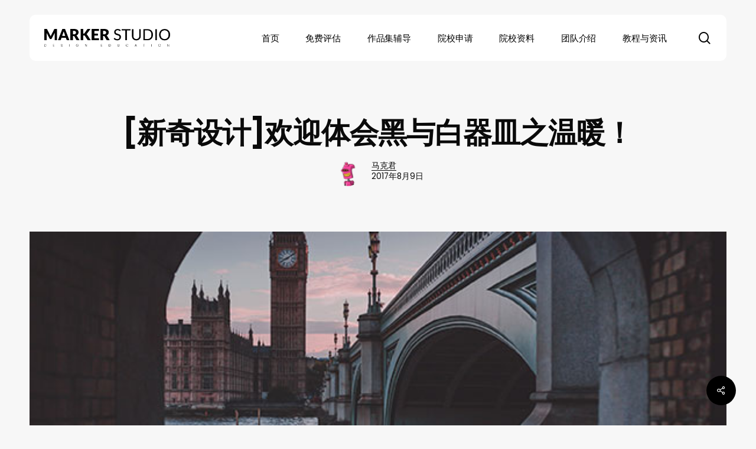

--- FILE ---
content_type: text/html; charset=UTF-8
request_url: https://www.makebi.com.cn/25142.html
body_size: 24891
content:
<!doctype html>
<html lang="zh-Hans" class="no-js">
<head>
	<meta charset="UTF-8">
	<meta name="viewport" content="width=device-width, initial-scale=1, maximum-scale=5" /><title>[新奇设计]欢迎体会黑与白器皿之温暖！ &#8211; 马克笔设计留学</title>
<meta name='robots' content='max-image-preview:large' />
<link rel='dns-prefetch' href='//www.makebi.com.cn' />
<link rel='dns-prefetch' href='//fonts.googleapis.com' />
<link rel='dns-prefetch' href='//mkb-zhuzhan-2016.oss-cn-beijing.aliyuncs.com' />
<link rel="alternate" type="application/rss+xml" title="马克笔设计留学 &raquo; Feed" href="https://www.makebi.com.cn/feed" />
<link rel="alternate" type="application/rss+xml" title="马克笔设计留学 &raquo; 评论 Feed" href="https://www.makebi.com.cn/comments/feed" />
<link rel="alternate" type="application/rss+xml" title="马克笔设计留学 &raquo; [新奇设计]欢迎体会黑与白器皿之温暖！ 评论 Feed" href="https://www.makebi.com.cn/25142.html/feed" />
<link rel="preload" href="https://www.makebi.com.cn/wp-content/themes/salient/css/fonts/icomoon.woff?v=1.6" as="font" type="font/woff" crossorigin="anonymous"><style id='classic-theme-styles-inline-css' type='text/css'>
/*! This file is auto-generated */
.wp-block-button__link{color:#fff;background-color:#32373c;border-radius:9999px;box-shadow:none;text-decoration:none;padding:calc(.667em + 2px) calc(1.333em + 2px);font-size:1.125em}.wp-block-file__button{background:#32373c;color:#fff;text-decoration:none}
</style>
<style id='global-styles-inline-css' type='text/css'>
body{--wp--preset--color--black: #000000;--wp--preset--color--cyan-bluish-gray: #abb8c3;--wp--preset--color--white: #ffffff;--wp--preset--color--pale-pink: #f78da7;--wp--preset--color--vivid-red: #cf2e2e;--wp--preset--color--luminous-vivid-orange: #ff6900;--wp--preset--color--luminous-vivid-amber: #fcb900;--wp--preset--color--light-green-cyan: #7bdcb5;--wp--preset--color--vivid-green-cyan: #00d084;--wp--preset--color--pale-cyan-blue: #8ed1fc;--wp--preset--color--vivid-cyan-blue: #0693e3;--wp--preset--color--vivid-purple: #9b51e0;--wp--preset--gradient--vivid-cyan-blue-to-vivid-purple: linear-gradient(135deg,rgba(6,147,227,1) 0%,rgb(155,81,224) 100%);--wp--preset--gradient--light-green-cyan-to-vivid-green-cyan: linear-gradient(135deg,rgb(122,220,180) 0%,rgb(0,208,130) 100%);--wp--preset--gradient--luminous-vivid-amber-to-luminous-vivid-orange: linear-gradient(135deg,rgba(252,185,0,1) 0%,rgba(255,105,0,1) 100%);--wp--preset--gradient--luminous-vivid-orange-to-vivid-red: linear-gradient(135deg,rgba(255,105,0,1) 0%,rgb(207,46,46) 100%);--wp--preset--gradient--very-light-gray-to-cyan-bluish-gray: linear-gradient(135deg,rgb(238,238,238) 0%,rgb(169,184,195) 100%);--wp--preset--gradient--cool-to-warm-spectrum: linear-gradient(135deg,rgb(74,234,220) 0%,rgb(151,120,209) 20%,rgb(207,42,186) 40%,rgb(238,44,130) 60%,rgb(251,105,98) 80%,rgb(254,248,76) 100%);--wp--preset--gradient--blush-light-purple: linear-gradient(135deg,rgb(255,206,236) 0%,rgb(152,150,240) 100%);--wp--preset--gradient--blush-bordeaux: linear-gradient(135deg,rgb(254,205,165) 0%,rgb(254,45,45) 50%,rgb(107,0,62) 100%);--wp--preset--gradient--luminous-dusk: linear-gradient(135deg,rgb(255,203,112) 0%,rgb(199,81,192) 50%,rgb(65,88,208) 100%);--wp--preset--gradient--pale-ocean: linear-gradient(135deg,rgb(255,245,203) 0%,rgb(182,227,212) 50%,rgb(51,167,181) 100%);--wp--preset--gradient--electric-grass: linear-gradient(135deg,rgb(202,248,128) 0%,rgb(113,206,126) 100%);--wp--preset--gradient--midnight: linear-gradient(135deg,rgb(2,3,129) 0%,rgb(40,116,252) 100%);--wp--preset--font-size--small: 13px;--wp--preset--font-size--medium: 20px;--wp--preset--font-size--large: 36px;--wp--preset--font-size--x-large: 42px;--wp--preset--spacing--20: 0.44rem;--wp--preset--spacing--30: 0.67rem;--wp--preset--spacing--40: 1rem;--wp--preset--spacing--50: 1.5rem;--wp--preset--spacing--60: 2.25rem;--wp--preset--spacing--70: 3.38rem;--wp--preset--spacing--80: 5.06rem;--wp--preset--shadow--natural: 6px 6px 9px rgba(0, 0, 0, 0.2);--wp--preset--shadow--deep: 12px 12px 50px rgba(0, 0, 0, 0.4);--wp--preset--shadow--sharp: 6px 6px 0px rgba(0, 0, 0, 0.2);--wp--preset--shadow--outlined: 6px 6px 0px -3px rgba(255, 255, 255, 1), 6px 6px rgba(0, 0, 0, 1);--wp--preset--shadow--crisp: 6px 6px 0px rgba(0, 0, 0, 1);}:where(.is-layout-flex){gap: 0.5em;}:where(.is-layout-grid){gap: 0.5em;}body .is-layout-flow > .alignleft{float: left;margin-inline-start: 0;margin-inline-end: 2em;}body .is-layout-flow > .alignright{float: right;margin-inline-start: 2em;margin-inline-end: 0;}body .is-layout-flow > .aligncenter{margin-left: auto !important;margin-right: auto !important;}body .is-layout-constrained > .alignleft{float: left;margin-inline-start: 0;margin-inline-end: 2em;}body .is-layout-constrained > .alignright{float: right;margin-inline-start: 2em;margin-inline-end: 0;}body .is-layout-constrained > .aligncenter{margin-left: auto !important;margin-right: auto !important;}body .is-layout-constrained > :where(:not(.alignleft):not(.alignright):not(.alignfull)){max-width: var(--wp--style--global--content-size);margin-left: auto !important;margin-right: auto !important;}body .is-layout-constrained > .alignwide{max-width: var(--wp--style--global--wide-size);}body .is-layout-flex{display: flex;}body .is-layout-flex{flex-wrap: wrap;align-items: center;}body .is-layout-flex > *{margin: 0;}body .is-layout-grid{display: grid;}body .is-layout-grid > *{margin: 0;}:where(.wp-block-columns.is-layout-flex){gap: 2em;}:where(.wp-block-columns.is-layout-grid){gap: 2em;}:where(.wp-block-post-template.is-layout-flex){gap: 1.25em;}:where(.wp-block-post-template.is-layout-grid){gap: 1.25em;}.has-black-color{color: var(--wp--preset--color--black) !important;}.has-cyan-bluish-gray-color{color: var(--wp--preset--color--cyan-bluish-gray) !important;}.has-white-color{color: var(--wp--preset--color--white) !important;}.has-pale-pink-color{color: var(--wp--preset--color--pale-pink) !important;}.has-vivid-red-color{color: var(--wp--preset--color--vivid-red) !important;}.has-luminous-vivid-orange-color{color: var(--wp--preset--color--luminous-vivid-orange) !important;}.has-luminous-vivid-amber-color{color: var(--wp--preset--color--luminous-vivid-amber) !important;}.has-light-green-cyan-color{color: var(--wp--preset--color--light-green-cyan) !important;}.has-vivid-green-cyan-color{color: var(--wp--preset--color--vivid-green-cyan) !important;}.has-pale-cyan-blue-color{color: var(--wp--preset--color--pale-cyan-blue) !important;}.has-vivid-cyan-blue-color{color: var(--wp--preset--color--vivid-cyan-blue) !important;}.has-vivid-purple-color{color: var(--wp--preset--color--vivid-purple) !important;}.has-black-background-color{background-color: var(--wp--preset--color--black) !important;}.has-cyan-bluish-gray-background-color{background-color: var(--wp--preset--color--cyan-bluish-gray) !important;}.has-white-background-color{background-color: var(--wp--preset--color--white) !important;}.has-pale-pink-background-color{background-color: var(--wp--preset--color--pale-pink) !important;}.has-vivid-red-background-color{background-color: var(--wp--preset--color--vivid-red) !important;}.has-luminous-vivid-orange-background-color{background-color: var(--wp--preset--color--luminous-vivid-orange) !important;}.has-luminous-vivid-amber-background-color{background-color: var(--wp--preset--color--luminous-vivid-amber) !important;}.has-light-green-cyan-background-color{background-color: var(--wp--preset--color--light-green-cyan) !important;}.has-vivid-green-cyan-background-color{background-color: var(--wp--preset--color--vivid-green-cyan) !important;}.has-pale-cyan-blue-background-color{background-color: var(--wp--preset--color--pale-cyan-blue) !important;}.has-vivid-cyan-blue-background-color{background-color: var(--wp--preset--color--vivid-cyan-blue) !important;}.has-vivid-purple-background-color{background-color: var(--wp--preset--color--vivid-purple) !important;}.has-black-border-color{border-color: var(--wp--preset--color--black) !important;}.has-cyan-bluish-gray-border-color{border-color: var(--wp--preset--color--cyan-bluish-gray) !important;}.has-white-border-color{border-color: var(--wp--preset--color--white) !important;}.has-pale-pink-border-color{border-color: var(--wp--preset--color--pale-pink) !important;}.has-vivid-red-border-color{border-color: var(--wp--preset--color--vivid-red) !important;}.has-luminous-vivid-orange-border-color{border-color: var(--wp--preset--color--luminous-vivid-orange) !important;}.has-luminous-vivid-amber-border-color{border-color: var(--wp--preset--color--luminous-vivid-amber) !important;}.has-light-green-cyan-border-color{border-color: var(--wp--preset--color--light-green-cyan) !important;}.has-vivid-green-cyan-border-color{border-color: var(--wp--preset--color--vivid-green-cyan) !important;}.has-pale-cyan-blue-border-color{border-color: var(--wp--preset--color--pale-cyan-blue) !important;}.has-vivid-cyan-blue-border-color{border-color: var(--wp--preset--color--vivid-cyan-blue) !important;}.has-vivid-purple-border-color{border-color: var(--wp--preset--color--vivid-purple) !important;}.has-vivid-cyan-blue-to-vivid-purple-gradient-background{background: var(--wp--preset--gradient--vivid-cyan-blue-to-vivid-purple) !important;}.has-light-green-cyan-to-vivid-green-cyan-gradient-background{background: var(--wp--preset--gradient--light-green-cyan-to-vivid-green-cyan) !important;}.has-luminous-vivid-amber-to-luminous-vivid-orange-gradient-background{background: var(--wp--preset--gradient--luminous-vivid-amber-to-luminous-vivid-orange) !important;}.has-luminous-vivid-orange-to-vivid-red-gradient-background{background: var(--wp--preset--gradient--luminous-vivid-orange-to-vivid-red) !important;}.has-very-light-gray-to-cyan-bluish-gray-gradient-background{background: var(--wp--preset--gradient--very-light-gray-to-cyan-bluish-gray) !important;}.has-cool-to-warm-spectrum-gradient-background{background: var(--wp--preset--gradient--cool-to-warm-spectrum) !important;}.has-blush-light-purple-gradient-background{background: var(--wp--preset--gradient--blush-light-purple) !important;}.has-blush-bordeaux-gradient-background{background: var(--wp--preset--gradient--blush-bordeaux) !important;}.has-luminous-dusk-gradient-background{background: var(--wp--preset--gradient--luminous-dusk) !important;}.has-pale-ocean-gradient-background{background: var(--wp--preset--gradient--pale-ocean) !important;}.has-electric-grass-gradient-background{background: var(--wp--preset--gradient--electric-grass) !important;}.has-midnight-gradient-background{background: var(--wp--preset--gradient--midnight) !important;}.has-small-font-size{font-size: var(--wp--preset--font-size--small) !important;}.has-medium-font-size{font-size: var(--wp--preset--font-size--medium) !important;}.has-large-font-size{font-size: var(--wp--preset--font-size--large) !important;}.has-x-large-font-size{font-size: var(--wp--preset--font-size--x-large) !important;}
.wp-block-navigation a:where(:not(.wp-element-button)){color: inherit;}
:where(.wp-block-post-template.is-layout-flex){gap: 1.25em;}:where(.wp-block-post-template.is-layout-grid){gap: 1.25em;}
:where(.wp-block-columns.is-layout-flex){gap: 2em;}:where(.wp-block-columns.is-layout-grid){gap: 2em;}
.wp-block-pullquote{font-size: 1.5em;line-height: 1.6;}
</style>
<link rel='stylesheet' id='salient-social-css' href='https://www.makebi.com.cn/wp-content/plugins/salient-social/css/style.css?ver=1.2.4' type='text/css' media='all' />
<style id='salient-social-inline-css' type='text/css'>

  .sharing-default-minimal .nectar-love.loved,
  body .nectar-social[data-color-override="override"].fixed > a:before, 
  body .nectar-social[data-color-override="override"].fixed .nectar-social-inner a,
  .sharing-default-minimal .nectar-social[data-color-override="override"] .nectar-social-inner a:hover,
  .nectar-social.vertical[data-color-override="override"] .nectar-social-inner a:hover {
    background-color: #000000;
  }
  .nectar-social.hover .nectar-love.loved,
  .nectar-social.hover > .nectar-love-button a:hover,
  .nectar-social[data-color-override="override"].hover > div a:hover,
  #single-below-header .nectar-social[data-color-override="override"].hover > div a:hover,
  .nectar-social[data-color-override="override"].hover .share-btn:hover,
  .sharing-default-minimal .nectar-social[data-color-override="override"] .nectar-social-inner a {
    border-color: #000000;
  }
  #single-below-header .nectar-social.hover .nectar-love.loved i,
  #single-below-header .nectar-social.hover[data-color-override="override"] a:hover,
  #single-below-header .nectar-social.hover[data-color-override="override"] a:hover i,
  #single-below-header .nectar-social.hover .nectar-love-button a:hover i,
  .nectar-love:hover i,
  .hover .nectar-love:hover .total_loves,
  .nectar-love.loved i,
  .nectar-social.hover .nectar-love.loved .total_loves,
  .nectar-social.hover .share-btn:hover, 
  .nectar-social[data-color-override="override"].hover .nectar-social-inner a:hover,
  .nectar-social[data-color-override="override"].hover > div:hover span,
  .sharing-default-minimal .nectar-social[data-color-override="override"] .nectar-social-inner a:not(:hover) i,
  .sharing-default-minimal .nectar-social[data-color-override="override"] .nectar-social-inner a:not(:hover) {
    color: #000000;
  }
</style>
<link rel='stylesheet' id='wpdiscuz-frontend-css-css' href='https://www.makebi.com.cn/wp-content/plugins/wpdiscuz/themes/default/style.css?ver=7.1.3' type='text/css' media='all' />
<style id='wpdiscuz-frontend-css-inline-css' type='text/css'>
 #wpdcom .wpd-blog-administrator .wpd-comment-label{color:#ffffff;background-color:#00B38F;border:none}#wpdcom .wpd-blog-administrator .wpd-comment-author, #wpdcom .wpd-blog-administrator .wpd-comment-author a{color:#00B38F}#wpdcom.wpd-layout-1 .wpd-comment .wpd-blog-administrator .wpd-avatar img{border-color:#00B38F}#wpdcom.wpd-layout-2 .wpd-comment.wpd-reply .wpd-comment-wrap.wpd-blog-administrator{border-left:3px solid #00B38F}#wpdcom.wpd-layout-2 .wpd-comment .wpd-blog-administrator .wpd-avatar img{border-bottom-color:#00B38F}#wpdcom.wpd-layout-3 .wpd-blog-administrator .wpd-comment-subheader{border-top:1px dashed #00B38F}#wpdcom.wpd-layout-3 .wpd-reply .wpd-blog-administrator .wpd-comment-right{border-left:1px solid #00B38F}#wpdcom .wpd-blog-editor .wpd-comment-label{color:#ffffff;background-color:#00B38F;border:none}#wpdcom .wpd-blog-editor .wpd-comment-author, #wpdcom .wpd-blog-editor .wpd-comment-author a{color:#00B38F}#wpdcom.wpd-layout-1 .wpd-comment .wpd-blog-editor .wpd-avatar img{border-color:#00B38F}#wpdcom.wpd-layout-2 .wpd-comment.wpd-reply .wpd-comment-wrap.wpd-blog-editor{border-left:3px solid #00B38F}#wpdcom.wpd-layout-2 .wpd-comment .wpd-blog-editor .wpd-avatar img{border-bottom-color:#00B38F}#wpdcom.wpd-layout-3 .wpd-blog-editor .wpd-comment-subheader{border-top:1px dashed #00B38F}#wpdcom.wpd-layout-3 .wpd-reply .wpd-blog-editor .wpd-comment-right{border-left:1px solid #00B38F}#wpdcom .wpd-blog-author .wpd-comment-label{color:#ffffff;background-color:#00B38F;border:none}#wpdcom .wpd-blog-author .wpd-comment-author, #wpdcom .wpd-blog-author .wpd-comment-author a{color:#00B38F}#wpdcom.wpd-layout-1 .wpd-comment .wpd-blog-author .wpd-avatar img{border-color:#00B38F}#wpdcom.wpd-layout-2 .wpd-comment .wpd-blog-author .wpd-avatar img{border-bottom-color:#00B38F}#wpdcom.wpd-layout-3 .wpd-blog-author .wpd-comment-subheader{border-top:1px dashed #00B38F}#wpdcom.wpd-layout-3 .wpd-reply .wpd-blog-author .wpd-comment-right{border-left:1px solid #00B38F}#wpdcom .wpd-blog-contributor .wpd-comment-label{color:#ffffff;background-color:#00B38F;border:none}#wpdcom .wpd-blog-contributor .wpd-comment-author, #wpdcom .wpd-blog-contributor .wpd-comment-author a{color:#00B38F}#wpdcom.wpd-layout-1 .wpd-comment .wpd-blog-contributor .wpd-avatar img{border-color:#00B38F}#wpdcom.wpd-layout-2 .wpd-comment .wpd-blog-contributor .wpd-avatar img{border-bottom-color:#00B38F}#wpdcom.wpd-layout-3 .wpd-blog-contributor .wpd-comment-subheader{border-top:1px dashed #00B38F}#wpdcom.wpd-layout-3 .wpd-reply .wpd-blog-contributor .wpd-comment-right{border-left:1px solid #00B38F}#wpdcom .wpd-blog-subscriber .wpd-comment-label{color:#ffffff;background-color:#00B38F;border:none}#wpdcom .wpd-blog-subscriber .wpd-comment-author, #wpdcom .wpd-blog-subscriber .wpd-comment-author a{color:#00B38F}#wpdcom.wpd-layout-2 .wpd-comment .wpd-blog-subscriber .wpd-avatar img{border-bottom-color:#00B38F}#wpdcom.wpd-layout-3 .wpd-blog-subscriber .wpd-comment-subheader{border-top:1px dashed #00B38F}#wpdcom .wpd-blog-customer .wpd-comment-label{color:#ffffff;background-color:#00B38F;border:none}#wpdcom .wpd-blog-customer .wpd-comment-author, #wpdcom .wpd-blog-customer .wpd-comment-author a{color:#00B38F}#wpdcom.wpd-layout-1 .wpd-comment .wpd-blog-customer .wpd-avatar img{border-color:#00B38F}#wpdcom.wpd-layout-2 .wpd-comment .wpd-blog-customer .wpd-avatar img{border-bottom-color:#00B38F}#wpdcom.wpd-layout-3 .wpd-blog-customer .wpd-comment-subheader{border-top:1px dashed #00B38F}#wpdcom.wpd-layout-3 .wpd-reply .wpd-blog-customer .wpd-comment-right{border-left:1px solid #00B38F}#wpdcom .wpd-blog-shop_manager .wpd-comment-label{color:#ffffff;background-color:#00B38F;border:none}#wpdcom .wpd-blog-shop_manager .wpd-comment-author, #wpdcom .wpd-blog-shop_manager .wpd-comment-author a{color:#00B38F}#wpdcom.wpd-layout-1 .wpd-comment .wpd-blog-shop_manager .wpd-avatar img{border-color:#00B38F}#wpdcom.wpd-layout-2 .wpd-comment .wpd-blog-shop_manager .wpd-avatar img{border-bottom-color:#00B38F}#wpdcom.wpd-layout-3 .wpd-blog-shop_manager .wpd-comment-subheader{border-top:1px dashed #00B38F}#wpdcom.wpd-layout-3 .wpd-reply .wpd-blog-shop_manager .wpd-comment-right{border-left:1px solid #00B38F}#wpdcom .wpd-blog-post_author .wpd-comment-label{color:#ffffff;background-color:#00B38F;border:none}#wpdcom .wpd-blog-post_author .wpd-comment-author, #wpdcom .wpd-blog-post_author .wpd-comment-author a{color:#00B38F}#wpdcom .wpd-blog-post_author .wpd-avatar img{border-color:#00B38F}#wpdcom.wpd-layout-1 .wpd-comment .wpd-blog-post_author .wpd-avatar img{border-color:#00B38F}#wpdcom.wpd-layout-2 .wpd-comment.wpd-reply .wpd-comment-wrap.wpd-blog-post_author{border-left:3px solid #00B38F}#wpdcom.wpd-layout-2 .wpd-comment .wpd-blog-post_author .wpd-avatar img{border-bottom-color:#00B38F}#wpdcom.wpd-layout-3 .wpd-blog-post_author .wpd-comment-subheader{border-top:1px dashed #00B38F}#wpdcom.wpd-layout-3 .wpd-reply .wpd-blog-post_author .wpd-comment-right{border-left:1px solid #00B38F}#wpdcom .wpd-blog-guest .wpd-comment-label{color:#ffffff;background-color:#00B38F;border:none}#wpdcom .wpd-blog-guest .wpd-comment-author, #wpdcom .wpd-blog-guest .wpd-comment-author a{color:#00B38F}#wpdcom.wpd-layout-3 .wpd-blog-guest .wpd-comment-subheader{border-top:1px dashed #00B38F}#comments, #respond, .comments-area, #wpdcom{}#wpdcom .ql-editor > *{color:#777777}#wpdcom .ql-editor::before{}#wpdcom .ql-toolbar{border:1px solid #DDDDDD;border-top:none}#wpdcom .ql-container{border:1px solid #DDDDDD;border-bottom:none}#wpdcom .wpd-form-row .wpdiscuz-item input[type="text"], #wpdcom .wpd-form-row .wpdiscuz-item input[type="email"], #wpdcom .wpd-form-row .wpdiscuz-item input[type="url"], #wpdcom .wpd-form-row .wpdiscuz-item input[type="color"], #wpdcom .wpd-form-row .wpdiscuz-item input[type="date"], #wpdcom .wpd-form-row .wpdiscuz-item input[type="datetime"], #wpdcom .wpd-form-row .wpdiscuz-item input[type="datetime-local"], #wpdcom .wpd-form-row .wpdiscuz-item input[type="month"], #wpdcom .wpd-form-row .wpdiscuz-item input[type="number"], #wpdcom .wpd-form-row .wpdiscuz-item input[type="time"], #wpdcom textarea, #wpdcom select{border:1px solid #DDDDDD;color:#777777}#wpdcom .wpd-form-row .wpdiscuz-item textarea{border:1px solid #DDDDDD}#wpdcom input::placeholder, #wpdcom textarea::placeholder, #wpdcom input::-moz-placeholder, #wpdcom textarea::-webkit-input-placeholder{}#wpdcom .wpd-comment-text{color:#777777}#wpdcom .wpd-thread-head .wpd-thread-info{border-bottom:2px solid #00B38F}#wpdcom .wpd-thread-head .wpd-thread-info.wpd-reviews-tab svg{fill:#00B38F}#wpdcom .wpd-thread-head .wpdiscuz-user-settings{border-bottom:2px solid #00B38F}#wpdcom .wpd-thread-head .wpdiscuz-user-settings:hover{color:#00B38F}#wpdcom .wpd-comment .wpd-follow-link:hover{color:#00B38F}#wpdcom .wpd-comment-status .wpd-sticky{color:#00B38F}#wpdcom .wpd-thread-filter .wpdf-active{color:#00B38F;border-bottom-color:#00B38F}#wpdcom .wpd-comment-info-bar{border:1px dashed #33c3a6;background:#e6f8f4}#wpdcom .wpd-comment-info-bar .wpd-current-view i{color:#00B38F}#wpdcom .wpd-filter-view-all:hover{background:#00B38F}#wpdcom .wpdiscuz-item .wpdiscuz-rating > label{color:#DDDDDD}#wpdcom .wpdiscuz-item .wpdiscuz-rating:not(:checked) > label:hover, .wpdiscuz-rating:not(:checked) > label:hover ~ label{}#wpdcom .wpdiscuz-item .wpdiscuz-rating > input ~ label:hover, #wpdcom .wpdiscuz-item .wpdiscuz-rating > input:not(:checked) ~ label:hover ~ label, #wpdcom .wpdiscuz-item .wpdiscuz-rating > input:not(:checked) ~ label:hover ~ label{color:#FFED85}#wpdcom .wpdiscuz-item .wpdiscuz-rating > input:checked ~ label:hover, #wpdcom .wpdiscuz-item .wpdiscuz-rating > input:checked ~ label:hover, #wpdcom .wpdiscuz-item .wpdiscuz-rating > label:hover ~ input:checked ~ label, #wpdcom .wpdiscuz-item .wpdiscuz-rating > input:checked + label:hover ~ label, #wpdcom .wpdiscuz-item .wpdiscuz-rating > input:checked ~ label:hover ~ label, .wpd-custom-field .wcf-active-star, #wpdcom .wpdiscuz-item .wpdiscuz-rating > input:checked ~ label{color:#FFD700}#wpd-post-rating .wpd-rating-wrap .wpd-rating-stars svg .wpd-star{fill:#DDDDDD}#wpd-post-rating .wpd-rating-wrap .wpd-rating-stars svg .wpd-active{fill:#FFD700}#wpd-post-rating .wpd-rating-wrap .wpd-rate-starts svg .wpd-star{fill:#DDDDDD}#wpd-post-rating .wpd-rating-wrap .wpd-rate-starts:hover svg .wpd-star{fill:#FFED85}#wpd-post-rating.wpd-not-rated .wpd-rating-wrap .wpd-rate-starts svg:hover ~ svg .wpd-star{fill:#DDDDDD}.wpdiscuz-post-rating-wrap .wpd-rating .wpd-rating-wrap .wpd-rating-stars svg .wpd-star{fill:#DDDDDD}.wpdiscuz-post-rating-wrap .wpd-rating .wpd-rating-wrap .wpd-rating-stars svg .wpd-active{fill:#FFD700}#wpdcom .wpd-comment .wpd-follow-active{color:#ff7a00}#wpdcom .page-numbers{color:#555;border:#555 1px solid}#wpdcom span.current{background:#555}#wpdcom.wpd-layout-1 .wpd-new-loaded-comment > .wpd-comment-wrap > .wpd-comment-right{background:#FFFAD6}#wpdcom.wpd-layout-2 .wpd-new-loaded-comment.wpd-comment > .wpd-comment-wrap > .wpd-comment-right{background:#FFFAD6}#wpdcom.wpd-layout-2 .wpd-new-loaded-comment.wpd-comment.wpd-reply > .wpd-comment-wrap > .wpd-comment-right{background:transparent}#wpdcom.wpd-layout-2 .wpd-new-loaded-comment.wpd-comment.wpd-reply > .wpd-comment-wrap{background:#FFFAD6}#wpdcom.wpd-layout-3 .wpd-new-loaded-comment.wpd-comment > .wpd-comment-wrap > .wpd-comment-right{background:#FFFAD6}#wpdcom .wpd-follow:hover i, #wpdcom .wpd-unfollow:hover i, #wpdcom .wpd-comment .wpd-follow-active:hover i{color:#00B38F}#wpdcom .wpdiscuz-readmore{cursor:pointer;color:#00B38F}.wpd-custom-field .wcf-pasiv-star, #wpcomm .wpdiscuz-item .wpdiscuz-rating > label{color:#DDDDDD}.wpd-wrapper .wpd-list-item.wpd-active{border-top:3px solid #00B38F}#wpdcom.wpd-layout-2 .wpd-comment.wpd-reply.wpd-unapproved-comment .wpd-comment-wrap{border-left:3px solid #FFFAD6}#wpdcom.wpd-layout-3 .wpd-comment.wpd-reply.wpd-unapproved-comment .wpd-comment-right{border-left:1px solid #FFFAD6}#wpdcom .wpd-prim-button{background-color:#07B290;color:#FFFFFF}#wpdcom .wpd_label__check i.wpdicon-on{color:#07B290;border:1px solid #83d9c8}#wpd-bubble-wrapper #wpd-bubble-all-comments-count{color:#1DB99A}#wpd-bubble-wrapper > div{background-color:#1DB99A}#wpd-bubble-wrapper > #wpd-bubble #wpd-bubble-add-message{background-color:#1DB99A}#wpd-bubble-wrapper > #wpd-bubble #wpd-bubble-add-message::before{border-left-color:#1DB99A;border-right-color:#1DB99A}#wpd-bubble-wrapper.wpd-right-corner > #wpd-bubble #wpd-bubble-add-message::before{border-left-color:#1DB99A;border-right-color:#1DB99A}.wpd-inline-icon-wrapper path.wpd-inline-icon-first{fill:#1DB99A}.wpd-inline-icon-count{background-color:#1DB99A}.wpd-inline-icon-count::before{border-right-color:#1DB99A}.wpd-inline-form-wrapper::before{border-bottom-color:#1DB99A}.wpd-inline-form-question{background-color:#1DB99A}.wpd-inline-form{background-color:#1DB99A}.wpd-last-inline-comments-wrapper{border-color:#1DB99A}.wpd-last-inline-comments-wrapper::before{border-bottom-color:#1DB99A}.wpd-last-inline-comments-wrapper .wpd-view-all-inline-comments{background:#1DB99A}.wpd-last-inline-comments-wrapper .wpd-view-all-inline-comments:hover,.wpd-last-inline-comments-wrapper .wpd-view-all-inline-comments:active,.wpd-last-inline-comments-wrapper .wpd-view-all-inline-comments:focus{background-color:#1DB99A}#wpdcom .ql-snow .ql-tooltip[data-mode="link"]::before{content:"Enter link:"}#wpdcom .ql-snow .ql-tooltip.ql-editing a.ql-action::after{content:"保存"}.comments-area{width:auto}
</style>
<link rel='stylesheet' id='wpdiscuz-fa-css' href='https://www.makebi.com.cn/wp-content/plugins/wpdiscuz/assets/third-party/font-awesome-5.13.0/css/fa.min.css?ver=7.1.3' type='text/css' media='all' />
<link rel='stylesheet' id='wpdiscuz-combo-css-css' href='https://www.makebi.com.cn/wp-content/plugins/wpdiscuz/assets/css/wpdiscuz-combo.min.css?ver=6.4.7' type='text/css' media='all' />
<link rel='stylesheet' id='salient-grid-system-css' href='https://www.makebi.com.cn/wp-content/themes/salient/css/build/grid-system.css?ver=16.1.2' type='text/css' media='all' />
<link rel='stylesheet' id='main-styles-css' href='https://www.makebi.com.cn/wp-content/themes/salient/css/build/style.css?ver=16.1.2' type='text/css' media='all' />
<style id='main-styles-inline-css' type='text/css'>
@media only screen and (max-width:999px){#ajax-content-wrap .top-level .nectar-post-grid[data-animation*="fade"] .nectar-post-grid-item,#ajax-content-wrap .top-level .nectar-post-grid[data-animation="zoom-out-reveal"] .nectar-post-grid-item *:not(.content),#ajax-content-wrap .top-level .nectar-post-grid[data-animation="zoom-out-reveal"] .nectar-post-grid-item *:before{transform:none;opacity:1;clip-path:none;}#ajax-content-wrap .top-level .nectar-post-grid[data-animation="zoom-out-reveal"] .nectar-post-grid-item .nectar-el-parallax-scroll .nectar-post-grid-item-bg-wrap-inner{transform:scale(1.275);}}.wpb_row.vc_row.top-level .nectar-video-bg{opacity:1;height:100%;width:100%;object-fit:cover;object-position:center center;}body.using-mobile-browser .wpb_row.vc_row.top-level .nectar-video-wrap{left:0;}body.using-mobile-browser .wpb_row.vc_row.top-level.full-width-section .nectar-video-wrap:not(.column-video){left:50%;}.wpb_row.vc_row.top-level .nectar-video-wrap{opacity:1;width:100%;}.top-level .portfolio-items[data-loading=lazy-load] .col .inner-wrap.animated .top-level-image{opacity:1;}.wpb_row.vc_row.top-level .column-image-bg-wrap[data-n-parallax-bg="true"] .column-image-bg,.wpb_row.vc_row.top-level + .wpb_row .column-image-bg-wrap[data-n-parallax-bg="true"] .column-image-bg,#portfolio-extra > .wpb_row.vc_row.parallax_section:first-child .row-bg{transform:none!important;height:100%!important;opacity:1;}#portfolio-extra > .wpb_row.vc_row.parallax_section .row-bg{background-attachment:scroll;}.scroll-down-wrap.hidden{transform:none;opacity:1;}#ajax-loading-screen[data-disable-mobile="0"]{display:none!important;}body[data-slide-out-widget-area-style="slide-out-from-right"].material .slide_out_area_close.hide_until_rendered{opacity:0;}
</style>
<link rel='stylesheet' id='nectar-single-styles-css' href='https://www.makebi.com.cn/wp-content/themes/salient/css/build/single.css?ver=16.1.2' type='text/css' media='all' />
<link rel='stylesheet' id='nectar-element-recent-posts-css' href='https://www.makebi.com.cn/wp-content/themes/salient/css/build/elements/element-recent-posts.css?ver=16.1.2' type='text/css' media='all' />
<link rel='stylesheet' id='nectar-wpforms-css' href='https://www.makebi.com.cn/wp-content/themes/salient/css/build/third-party/wpforms.css?ver=16.1.2' type='text/css' media='all' />
<link rel='stylesheet' id='nectar_default_font_open_sans-css' href='https://fonts.googleapis.com/css?family=Open+Sans%3A300%2C400%2C600%2C700&#038;subset=latin%2Clatin-ext&#038;display=swap' type='text/css' media='all' />
<link rel='stylesheet' id='responsive-css' href='https://www.makebi.com.cn/wp-content/themes/salient/css/build/responsive.css?ver=16.1.2' type='text/css' media='all' />
<link rel='stylesheet' id='skin-material-css' href='https://www.makebi.com.cn/wp-content/themes/salient/css/build/skin-material.css?ver=16.1.2' type='text/css' media='all' />
<link rel='stylesheet' id='salient-wp-menu-dynamic-css' href='https://mkb-zhuzhan-2016.oss-cn-beijing.aliyuncs.com/wp-content/uploads/salient/menu-dynamic.css?ver=17206' type='text/css' media='all' />
<link rel='stylesheet' id='dynamic-css-css' href='https://www.makebi.com.cn/wp-content/themes/salient/css/salient-dynamic-styles.css?ver=72876' type='text/css' media='all' />
<style id='dynamic-css-inline-css' type='text/css'>
.single.single-post .container-wrap{padding-top:0;}.main-content .featured-media-under-header{padding:min(6vw,90px) 0;}.featured-media-under-header__featured-media:not([data-has-img="false"]){margin-top:min(6vw,90px);}.featured-media-under-header__featured-media:not([data-format="video"]):not([data-format="audio"]):not([data-has-img="false"]){overflow:hidden;position:relative;padding-bottom:50%;}.featured-media-under-header__meta-wrap{display:flex;flex-wrap:wrap;align-items:center;}.featured-media-under-header__meta-wrap .meta-author{display:inline-flex;align-items:center;}.featured-media-under-header__meta-wrap .meta-author img{margin-right:8px;width:28px;border-radius:100px;}.featured-media-under-header__featured-media .post-featured-img{display:block;line-height:0;top:auto;bottom:0;}.featured-media-under-header__featured-media[data-n-parallax-bg="true"] .post-featured-img{height:calc(100% + 75px);}.featured-media-under-header__featured-media .post-featured-img img{position:absolute;top:0;left:0;width:100%;height:100%;object-fit:cover;object-position:top;}@media only screen and (max-width:690px){.featured-media-under-header__featured-media[data-n-parallax-bg="true"] .post-featured-img{height:calc(100% + 45px);}.featured-media-under-header__meta-wrap{font-size:14px;}}.featured-media-under-header__featured-media[data-align="center"] .post-featured-img img{object-position:center;}.featured-media-under-header__featured-media[data-align="bottom"] .post-featured-img img{object-position:bottom;}.featured-media-under-header h1{margin:max(min(0.35em,35px),20px) 0 max(min(0.25em,25px),15px) 0;}.featured-media-under-header__cat-wrap .meta-category a{line-height:1;padding:7px 15px;margin-right:15px;}.featured-media-under-header__cat-wrap .meta-category a:not(:hover){background-color:rgba(0,0,0,0.05);}.featured-media-under-header__cat-wrap .meta-category a:hover{color:#fff;}.featured-media-under-header__meta-wrap a,.featured-media-under-header__cat-wrap a{color:inherit;}.featured-media-under-header__meta-wrap > span:not(:first-child):not(.rich-snippet-hidden):before{content:"·";padding:0 .5em;}.featured-media-under-header__excerpt{margin:0 0 20px 0;}@media only screen and (min-width:691px){[data-animate="fade_in"] .featured-media-under-header__cat-wrap,[data-animate="fade_in"].featured-media-under-header .entry-title,[data-animate="fade_in"] .featured-media-under-header__meta-wrap,[data-animate="fade_in"] .featured-media-under-header__featured-media,[data-animate="fade_in"] .featured-media-under-header__excerpt,[data-animate="fade_in"].featured-media-under-header + .row .content-inner{opacity:0;transform:translateY(50px);animation:nectar_featured_media_load 1s cubic-bezier(0.25,1,0.5,1) forwards;}[data-animate="fade_in"] .featured-media-under-header__cat-wrap{animation-delay:0.1s;}[data-animate="fade_in"].featured-media-under-header .entry-title{animation-delay:0.2s;}[data-animate="fade_in"] .featured-media-under-header__excerpt{animation-delay:0.3s;}[data-animate="fade_in"] .featured-media-under-header__meta-wrap{animation-delay:0.3s;}[data-animate="fade_in"] .featured-media-under-header__featured-media{animation-delay:0.4s;}[data-animate="fade_in"].featured-media-under-header + .row .content-inner{animation-delay:0.5s;}}@keyframes nectar_featured_media_load{0%{transform:translateY(50px);opacity:0;}100%{transform:translateY(0px);opacity:1;}}.featured-media-under-header__content{display:flex;flex-direction:column;align-items:center;text-align:center;max-width:1000px;margin:0 auto;}@media only screen and (min-width:691px){.featured-media-under-header__excerpt{max-width:75%;}}.featured-media-under-header__meta-wrap .meta-author img{margin-right:15px;width:50px;}@media only screen and (max-width:690px){width:40px;}.featured-media-under-header__meta-wrap .meta-author > span{text-align:left;line-height:1.5;}.featured-media-under-header__meta-wrap .meta-author > span span{display:block;}.featured-media-under-header__meta-wrap .meta-date,.featured-media-under-header__meta-wrap .meta-reading-time{font-size:.85em;}#header-space{background-color:#f7f7f7}@media only screen and (min-width:1000px){#page-header-wrap.fullscreen-header,#page-header-wrap.fullscreen-header #page-header-bg,html:not(.nectar-box-roll-loaded) .nectar-box-roll > #page-header-bg.fullscreen-header,.nectar_fullscreen_zoom_recent_projects,#nectar_fullscreen_rows:not(.afterLoaded) > div{height:100vh;}.wpb_row.vc_row-o-full-height.top-level,.wpb_row.vc_row-o-full-height.top-level > .col.span_12{min-height:100vh;}#page-header-bg[data-alignment-v="middle"] .span_6 .inner-wrap,#page-header-bg[data-alignment-v="top"] .span_6 .inner-wrap,.blog-archive-header.color-bg .container{padding-top:103px;}#page-header-wrap.container #page-header-bg .span_6 .inner-wrap{padding-top:0;}.nectar-slider-wrap[data-fullscreen="true"]:not(.loaded),.nectar-slider-wrap[data-fullscreen="true"]:not(.loaded) .swiper-container{height:calc(100vh + 2px)!important;}.admin-bar .nectar-slider-wrap[data-fullscreen="true"]:not(.loaded),.admin-bar .nectar-slider-wrap[data-fullscreen="true"]:not(.loaded) .swiper-container{height:calc(100vh - 30px)!important;}}@media only screen and (max-width:999px){#page-header-bg[data-alignment-v="middle"]:not(.fullscreen-header) .span_6 .inner-wrap,#page-header-bg[data-alignment-v="top"] .span_6 .inner-wrap,.blog-archive-header.color-bg .container{padding-top:84px;}.vc_row.top-level.full-width-section:not(.full-width-ns) > .span_12,#page-header-bg[data-alignment-v="bottom"] .span_6 .inner-wrap{padding-top:24px;}}@media only screen and (max-width:690px){.vc_row.top-level.full-width-section:not(.full-width-ns) > .span_12{padding-top:84px;}.vc_row.top-level.full-width-content .nectar-recent-posts-single_featured .recent-post-container > .inner-wrap{padding-top:24px;}}@media only screen and (max-width:999px){.full-width-ns .nectar-slider-wrap .swiper-slide[data-y-pos="middle"] .content,.full-width-ns .nectar-slider-wrap .swiper-slide[data-y-pos="top"] .content{padding-top:60px;}}@media only screen and (max-width:999px){.using-mobile-browser #nectar_fullscreen_rows:not(.afterLoaded):not([data-mobile-disable="on"]) > div{height:calc(100vh - 100px);}.using-mobile-browser .wpb_row.vc_row-o-full-height.top-level,.using-mobile-browser .wpb_row.vc_row-o-full-height.top-level > .col.span_12,[data-permanent-transparent="1"].using-mobile-browser .wpb_row.vc_row-o-full-height.top-level,[data-permanent-transparent="1"].using-mobile-browser .wpb_row.vc_row-o-full-height.top-level > .col.span_12{min-height:calc(100vh - 100px);}html:not(.nectar-box-roll-loaded) .nectar-box-roll > #page-header-bg.fullscreen-header,.nectar_fullscreen_zoom_recent_projects,.nectar-slider-wrap[data-fullscreen="true"]:not(.loaded),.nectar-slider-wrap[data-fullscreen="true"]:not(.loaded) .swiper-container,#nectar_fullscreen_rows:not(.afterLoaded):not([data-mobile-disable="on"]) > div{height:calc(100vh - 47px);}.wpb_row.vc_row-o-full-height.top-level,.wpb_row.vc_row-o-full-height.top-level > .col.span_12{min-height:calc(100vh - 47px);}body[data-transparent-header="false"] #ajax-content-wrap.no-scroll{min-height:calc(100vh - 47px);height:calc(100vh - 47px);}}.screen-reader-text,.nectar-skip-to-content:not(:focus){border:0;clip:rect(1px,1px,1px,1px);clip-path:inset(50%);height:1px;margin:-1px;overflow:hidden;padding:0;position:absolute!important;width:1px;word-wrap:normal!important;}.row .col img:not([srcset]){width:auto;}.row .col img.img-with-animation.nectar-lazy:not([srcset]){width:100%;}
</style>
<link rel='stylesheet' id='redux-google-fonts-salient_redux-css' href='https://fonts.googleapis.com/css?family=Lora%3A400%7CPoppins%3A500%2C400%2C700%7CSource+Serif+Pro%3A400&#038;display=swap&#038;ver=6.4.7' type='text/css' media='all' />
<script></script><link rel="https://api.w.org/" href="https://www.makebi.com.cn/wp-json/" /><link rel="alternate" type="application/json" href="https://www.makebi.com.cn/wp-json/wp/v2/posts/25142" /><link rel="EditURI" type="application/rsd+xml" title="RSD" href="https://www.makebi.com.cn/xmlrpc.php?rsd" />
<meta name="generator" content="WordPress 6.4.7" />
<link rel="canonical" href="https://www.makebi.com.cn/25142.html" />
<link rel='shortlink' href='https://www.makebi.com.cn/?p=25142' />
<link rel="alternate" type="application/json+oembed" href="https://www.makebi.com.cn/wp-json/oembed/1.0/embed?url=https%3A%2F%2Fwww.makebi.com.cn%2F25142.html" />
<link rel="alternate" type="text/xml+oembed" href="https://www.makebi.com.cn/wp-json/oembed/1.0/embed?url=https%3A%2F%2Fwww.makebi.com.cn%2F25142.html&#038;format=xml" />
<script type="text/javascript"> var root = document.getElementsByTagName( "html" )[0]; root.setAttribute( "class", "js" ); </script><meta name="generator" content="Powered by WPBakery Page Builder - drag and drop page builder for WordPress."/>
<noscript><style> .wpb_animate_when_almost_visible { opacity: 1; }</style></noscript><style id="wpforms-css-vars-root">
				:root {
					--wpforms-field-border-radius: 3px;
--wpforms-field-background-color: #ffffff;
--wpforms-field-border-color: rgba( 0, 0, 0, 0.25 );
--wpforms-field-text-color: rgba( 0, 0, 0, 0.7 );
--wpforms-label-color: rgba( 0, 0, 0, 0.85 );
--wpforms-label-sublabel-color: rgba( 0, 0, 0, 0.55 );
--wpforms-label-error-color: #d63637;
--wpforms-button-border-radius: 3px;
--wpforms-button-background-color: #066aab;
--wpforms-button-text-color: #ffffff;
--wpforms-field-size-input-height: 43px;
--wpforms-field-size-input-spacing: 15px;
--wpforms-field-size-font-size: 16px;
--wpforms-field-size-line-height: 19px;
--wpforms-field-size-padding-h: 14px;
--wpforms-field-size-checkbox-size: 16px;
--wpforms-field-size-sublabel-spacing: 5px;
--wpforms-field-size-icon-size: 1;
--wpforms-label-size-font-size: 16px;
--wpforms-label-size-line-height: 19px;
--wpforms-label-size-sublabel-font-size: 14px;
--wpforms-label-size-sublabel-line-height: 17px;
--wpforms-button-size-font-size: 17px;
--wpforms-button-size-height: 41px;
--wpforms-button-size-padding-h: 15px;
--wpforms-button-size-margin-top: 10px;

				}
			</style></head><body class="post-template-default single single-post postid-25142 single-format-standard material wpb-js-composer js-comp-ver-7.1 vc_responsive" data-footer-reveal="false" data-footer-reveal-shadow="none" data-header-format="default" data-body-border="off" data-boxed-style="" data-header-breakpoint="1000" data-dropdown-style="minimal" data-cae="easeOutCubic" data-cad="1300" data-megamenu-width="contained" data-aie="none" data-ls="fancybox" data-apte="standard" data-hhun="1" data-fancy-form-rcs="default" data-form-style="default" data-form-submit="regular" data-is="minimal" data-button-style="slightly_rounded_shadow" data-user-account-button="false" data-contained-header="true" data-flex-cols="true" data-col-gap="default" data-header-inherit-rc="false" data-header-search="true" data-animated-anchors="true" data-ajax-transitions="false" data-full-width-header="false" data-slide-out-widget-area="true" data-slide-out-widget-area-style="slide-out-from-right" data-user-set-ocm="off" data-loading-animation="none" data-bg-header="false" data-responsive="1" data-ext-responsive="true" data-ext-padding="50" data-header-resize="0" data-header-color="custom" data-transparent-header="false" data-cart="false" data-remove-m-parallax="" data-remove-m-video-bgs="" data-m-animate="1" data-force-header-trans-color="light" data-smooth-scrolling="0" data-permanent-transparent="false" >
	
	<script type="text/javascript">
	 (function(window, document) {

		 if(navigator.userAgent.match(/(Android|iPod|iPhone|iPad|BlackBerry|IEMobile|Opera Mini)/)) {
			 document.body.className += " using-mobile-browser mobile ";
		 }
		 if(navigator.userAgent.match(/Mac/) && navigator.maxTouchPoints && navigator.maxTouchPoints > 2) {
			document.body.className += " using-ios-device ";
		}

		 if( !("ontouchstart" in window) ) {

			 var body = document.querySelector("body");
			 var winW = window.innerWidth;
			 var bodyW = body.clientWidth;

			 if (winW > bodyW + 4) {
				 body.setAttribute("style", "--scroll-bar-w: " + (winW - bodyW - 4) + "px");
			 } else {
				 body.setAttribute("style", "--scroll-bar-w: 0px");
			 }
		 }

	 })(window, document);
   </script><a href="#ajax-content-wrap" class="nectar-skip-to-content">Skip to main content</a><div class="ocm-effect-wrap"><div class="ocm-effect-wrap-inner">	
	<div id="header-space"  data-header-mobile-fixed='1'></div> 
	
		<div id="header-outer" data-has-menu="true" data-has-buttons="yes" data-header-button_style="default" data-using-pr-menu="false" data-mobile-fixed="1" data-ptnm="false" data-lhe="button_bg" data-user-set-bg="#ffffff" data-format="default" data-permanent-transparent="false" data-megamenu-rt="0" data-remove-fixed="0" data-header-resize="0" data-cart="false" data-transparency-option="" data-box-shadow="large" data-shrink-num="6" data-using-secondary="0" data-using-logo="1" data-logo-height="30" data-m-logo-height="24" data-padding="24" data-full-width="false" data-condense="false" data-transparent-header="true" data-transparent-shadow-helper="false" data-remove-border="false" class="transparent force-contained-rows">
		
<div id="search-outer" class="nectar">
	<div id="search">
		<div class="container">
			 <div id="search-box">
				 <div class="inner-wrap">
					 <div class="col span_12">
						  <form role="search" action="https://www.makebi.com.cn/" method="GET">
														 <input type="text" name="s" id="s" value="" aria-label="Search" placeholder="Type what you&#039;re looking for" />
							 
						<span>Hit enter to search or ESC to close</span>
						<input type="hidden" name="post_type" value="post">						</form>
					</div><!--/span_12-->
				</div><!--/inner-wrap-->
			 </div><!--/search-box-->
			 <div id="close"><a href="#"><span class="screen-reader-text">Close Search</span>
				<span class="close-wrap"> <span class="close-line close-line1"></span> <span class="close-line close-line2"></span> </span>				 </a></div>
		 </div><!--/container-->
	</div><!--/search-->
</div><!--/search-outer-->

<header id="top">
	<div class="container">
		<div class="row">
			<div class="col span_3">
								<a id="logo" href="https://www.makebi.com.cn" data-supplied-ml-starting-dark="false" data-supplied-ml-starting="false" data-supplied-ml="false" >
					<img class="stnd skip-lazy default-logo dark-version" width="390" height="55" alt="马克笔设计留学" src="https://mkb-zhuzhan-2016.oss-cn-beijing.aliyuncs.com/wp-content/uploads/2023/12/ms-logo-b3.png" srcset="https://mkb-zhuzhan-2016.oss-cn-beijing.aliyuncs.com/wp-content/uploads/2023/12/ms-logo-b3.png 1x, https://mkb-zhuzhan-2016.oss-cn-beijing.aliyuncs.com/wp-content/uploads/2023/12/ms-logo-b3.png 2x" />				</a>
							</div><!--/span_3-->

			<div class="col span_9 col_last">
									<div class="nectar-mobile-only mobile-header"><div class="inner"></div></div>
									<a class="mobile-search" href="#searchbox"><span class="nectar-icon icon-salient-search" aria-hidden="true"></span><span class="screen-reader-text">search</span></a>
														<div class="slide-out-widget-area-toggle mobile-icon slide-out-from-right" data-custom-color="false" data-icon-animation="simple-transform">
						<div> <a href="#sidewidgetarea" role="button" aria-label="Navigation Menu" aria-expanded="false" class="closed">
							<span class="screen-reader-text">Menu</span><span aria-hidden="true"> <i class="lines-button x2"> <i class="lines"></i> </i> </span>
						</a></div>
					</div>
				
									<nav>
													<ul class="sf-menu">
								<li id="menu-item-4437" class="menu-item menu-item-type-custom menu-item-object-custom menu-item-home nectar-regular-menu-item menu-item-4437"><a href="http://www.makebi.com.cn"><span class="menu-title-text">首页</span></a></li>
<li id="menu-item-38483" class="menu-item menu-item-type-post_type menu-item-object-page nectar-regular-menu-item menu-item-38483"><a href="https://www.makebi.com.cn/eva"><span class="menu-title-text">免费评估</span></a></li>
<li id="menu-item-6248" class="menu-item menu-item-type-custom menu-item-object-custom menu-item-has-children nectar-regular-menu-item menu-item-6248"><a href="http://www.makebi.com.cn/portfolio-tutorial"><span class="menu-title-text">作品集辅导</span></a>
<ul class="sub-menu">
	<li id="menu-item-29414" class="menu-item menu-item-type-post_type menu-item-object-page nectar-regular-menu-item menu-item-29414"><a href="https://www.makebi.com.cn/portfolio-tutorial"><span class="menu-title-text">作品集辅导</span></a></li>
	<li id="menu-item-29555" class="menu-item menu-item-type-post_type menu-item-object-page nectar-regular-menu-item menu-item-29555"><a href="https://www.makebi.com.cn/summer"><span class="menu-title-text">暑期特训营</span></a></li>
	<li id="menu-item-29416" class="menu-item menu-item-type-post_type menu-item-object-page nectar-regular-menu-item menu-item-29416"><a href="https://www.makebi.com.cn/bfa"><span class="menu-title-text">本科特色辅导</span></a></li>
</ul>
</li>
<li id="menu-item-21964" class="menu-item menu-item-type-custom menu-item-object-custom menu-item-has-children nectar-regular-menu-item menu-item-21964"><a href="http://www.makebi.com.cn/designoffer"><span class="menu-title-text">院校申请</span></a>
<ul class="sub-menu">
	<li id="menu-item-29418" class="menu-item menu-item-type-post_type menu-item-object-page nectar-regular-menu-item menu-item-29418"><a href="https://www.makebi.com.cn/designoffer"><span class="menu-title-text">留学申请服务</span></a></li>
	<li id="menu-item-25737" class="menu-item menu-item-type-post_type menu-item-object-page nectar-regular-menu-item menu-item-25737"><a href="https://www.makebi.com.cn/uktop5"><span class="menu-title-text">英国TOP直通</span></a></li>
	<li id="menu-item-29419" class="menu-item menu-item-type-post_type menu-item-object-page nectar-regular-menu-item menu-item-29419"><a href="https://www.makebi.com.cn/aufree"><span class="menu-title-text">澳洲免费申请</span></a></li>
</ul>
</li>
<li id="menu-item-31274" class="menu-item menu-item-type-post_type menu-item-object-page nectar-regular-menu-item menu-item-31274"><a href="https://www.makebi.com.cn/topuni"><span class="menu-title-text">院校资料</span></a></li>
<li id="menu-item-111" class="menu-item menu-item-type-post_type menu-item-object-page nectar-regular-menu-item menu-item-111"><a href="https://www.makebi.com.cn/team"><span class="menu-title-text">团队介绍</span></a></li>
<li id="menu-item-21683" class="menu-item menu-item-type-post_type menu-item-object-page menu-item-has-children nectar-regular-menu-item menu-item-21683"><a href="https://www.makebi.com.cn/posts"><span class="menu-title-text">教程与资讯</span></a>
<ul class="sub-menu">
	<li id="menu-item-838" class="menu-item menu-item-type-taxonomy menu-item-object-category nectar-regular-menu-item menu-item-838"><a href="https://www.makebi.com.cn/category/article/jiaocheng"><span class="menu-title-text">教程专区</span></a></li>
	<li id="menu-item-6361" class="menu-item menu-item-type-custom menu-item-object-custom nectar-regular-menu-item menu-item-6361"><a href="http://www.makebi.com.cn/category/article/strategy"><span class="menu-title-text">留学攻略</span></a></li>
	<li id="menu-item-8121" class="menu-item menu-item-type-taxonomy menu-item-object-category nectar-regular-menu-item menu-item-8121"><a href="https://www.makebi.com.cn/category/article/interview"><span class="menu-title-text">访谈录</span></a></li>
	<li id="menu-item-7085" class="menu-item menu-item-type-custom menu-item-object-custom nectar-regular-menu-item menu-item-7085"><a href="http://www.makebi.com.cn/category/article/unis"><span class="menu-title-text">院校信息</span></a></li>
</ul>
</li>
							</ul>
													<ul class="buttons sf-menu" data-user-set-ocm="off">

								<li id="search-btn"><div><a href="#searchbox"><span class="icon-salient-search" aria-hidden="true"></span><span class="screen-reader-text">search</span></a></div> </li>
							</ul>
						
					</nav>

					
				</div><!--/span_9-->

				
			</div><!--/row-->
					</div><!--/container-->
	</header>		
	</div>
		<div id="ajax-content-wrap">


<div class="container-wrap" data-midnight="dark" data-remove-post-date="0" data-remove-post-author="0" data-remove-post-comment-number="0">
	<div class="container main-content">

		
<div class="row hentry featured-media-under-header" data-animate="fade_in">
  <div class="featured-media-under-header__content">
    <div class="featured-media-under-header__cat-wrap">
    
<span class="meta-category nectar-inherit-label">

</span>    </div>

    <h1 class="entry-title">[新奇设计]欢迎体会黑与白器皿之温暖！</h1>
        <div class="featured-media-under-header__meta-wrap nectar-link-underline-effect">
    <span class="meta-author vcard author"><img alt='马克君' src='https://secure.gravatar.com/avatar/29fce7d5e7a972fd38b8032ae599897c?s=40&#038;d=robohash&#038;r=g' srcset='https://secure.gravatar.com/avatar/29fce7d5e7a972fd38b8032ae599897c?s=80&#038;d=robohash&#038;r=g 2x' class='avatar avatar-40 photo' height='40' width='40' decoding='async'/><span><span class="fn nectar-inherit-label"><a href="https://www.makebi.com.cn/author/f-jin" title="由 马克君 发布" rel="author">马克君</a></span> <span class="meta-date date updated">2017年8月9日</span></span></span>    </div>

      </div>
    <div class="featured-media-under-header__featured-media"  data-has-img="true" data-align="" data-format="default">
    <span class="post-featured-img page-header-bg-image"><img width="700" height="300" src="https://mkb-zhuzhan-2016.oss-cn-beijing.aliyuncs.com/wp-content/uploads/2017/08/18-1.jpg" class="attachment-full size-full wp-post-image" alt="" decoding="async" srcset="https://mkb-zhuzhan-2016.oss-cn-beijing.aliyuncs.com/wp-content/uploads/2017/08/18-1.jpg 700w, https://mkb-zhuzhan-2016.oss-cn-beijing.aliyuncs.com/wp-content/uploads/2017/08/18-1-300x129.jpg 300w" sizes="(max-width: 700px) 100vw, 700px" /></span>  </div>
  </div>
		<div class="row">

			
			<div class="post-area col standard-minimal span_9" role="main">

			
<article id="post-25142" class="post-25142 post type-post status-publish format-standard has-post-thumbnail category-design tag-769 tag-405">
  
  <div class="inner-wrap">

		<div class="post-content" data-hide-featured-media="0">
      
        <div class="content-inner"><p><span style="font-family: 微软雅黑;font-size: small">以「器皿」为出发，不特别设定每个作品的用途。考量实用性的前提下，依照自己喜欢的线条呈现，吉田直嗣清楚了解自己想做的是器皿，而非艺术品。</span><br />
<span id="more-25142"></span></p>
<p><img fetchpriority="high" decoding="async" class="aligncenter size-full wp-image-25143" src="http://wvv.makebi.com.cn/wp-content/uploads/2017/08/1-60.jpg" alt="" width="960" height="640" srcset="https://mkb-zhuzhan-2016.oss-cn-beijing.aliyuncs.com/wp-content/uploads/2017/08/1-60.jpg 960w, https://mkb-zhuzhan-2016.oss-cn-beijing.aliyuncs.com/wp-content/uploads/2017/08/1-60-300x200.jpg 300w, https://mkb-zhuzhan-2016.oss-cn-beijing.aliyuncs.com/wp-content/uploads/2017/08/1-60-768x512.jpg 768w" sizes="(max-width: 960px) 100vw, 960px" /></p>
<p><img decoding="async" class="aligncenter size-full wp-image-25144" src="http://wvv.makebi.com.cn/wp-content/uploads/2017/08/2-58.jpg" alt="" width="960" height="639" srcset="https://mkb-zhuzhan-2016.oss-cn-beijing.aliyuncs.com/wp-content/uploads/2017/08/2-58.jpg 960w, https://mkb-zhuzhan-2016.oss-cn-beijing.aliyuncs.com/wp-content/uploads/2017/08/2-58-300x200.jpg 300w, https://mkb-zhuzhan-2016.oss-cn-beijing.aliyuncs.com/wp-content/uploads/2017/08/2-58-768x511.jpg 768w" sizes="(max-width: 960px) 100vw, 960px" /></p>
<p><span style="font-family: 微软雅黑;font-size: small">最吸引吉田直嗣的是「形」—线条与形状。将色彩降到最低，以表现出器皿独有的存在感。简单利落之外，带着手感的温度，传递出只有透过手作才能生成的美。</span></p>
<p><img decoding="async" class="aligncenter size-full wp-image-25145" src="http://wvv.makebi.com.cn/wp-content/uploads/2017/08/3-58.jpg" alt="" width="960" height="639" srcset="https://mkb-zhuzhan-2016.oss-cn-beijing.aliyuncs.com/wp-content/uploads/2017/08/3-58.jpg 960w, https://mkb-zhuzhan-2016.oss-cn-beijing.aliyuncs.com/wp-content/uploads/2017/08/3-58-300x200.jpg 300w, https://mkb-zhuzhan-2016.oss-cn-beijing.aliyuncs.com/wp-content/uploads/2017/08/3-58-768x511.jpg 768w" sizes="(max-width: 960px) 100vw, 960px" /></p>
<p><img decoding="async" class="aligncenter size-full wp-image-25146" src="http://wvv.makebi.com.cn/wp-content/uploads/2017/08/4-52.jpg" alt="" width="960" height="640" srcset="https://mkb-zhuzhan-2016.oss-cn-beijing.aliyuncs.com/wp-content/uploads/2017/08/4-52.jpg 960w, https://mkb-zhuzhan-2016.oss-cn-beijing.aliyuncs.com/wp-content/uploads/2017/08/4-52-300x200.jpg 300w, https://mkb-zhuzhan-2016.oss-cn-beijing.aliyuncs.com/wp-content/uploads/2017/08/4-52-768x512.jpg 768w" sizes="(max-width: 960px) 100vw, 960px" /></p>
<p><img decoding="async" class="aligncenter size-full wp-image-25147" src="http://wvv.makebi.com.cn/wp-content/uploads/2017/08/5-52.jpg" alt="" width="960" height="640" srcset="https://mkb-zhuzhan-2016.oss-cn-beijing.aliyuncs.com/wp-content/uploads/2017/08/5-52.jpg 960w, https://mkb-zhuzhan-2016.oss-cn-beijing.aliyuncs.com/wp-content/uploads/2017/08/5-52-300x200.jpg 300w, https://mkb-zhuzhan-2016.oss-cn-beijing.aliyuncs.com/wp-content/uploads/2017/08/5-52-768x512.jpg 768w" sizes="(max-width: 960px) 100vw, 960px" /></p>
<p><span style="font-family: 微软雅黑;font-size: small">这一次的展览，吉田先生除了带来黑、白两色的器皿，浅灰色是首度与台湾的朋友们见面。黑、灰、白三色的作品将同时于展览中呈现，彷彿也是在时间轴记录着吉田直嗣创作生涯的过去、现在以及未来。</span></p>
<hr />
<p><img decoding="async" class="aligncenter size-full wp-image-25139" src="http://wvv.makebi.com.cn/wp-content/uploads/2017/08/WEIXIN-june-6.jpg" alt="" width="800" height="300" srcset="https://mkb-zhuzhan-2016.oss-cn-beijing.aliyuncs.com/wp-content/uploads/2017/08/WEIXIN-june-6.jpg 800w, https://mkb-zhuzhan-2016.oss-cn-beijing.aliyuncs.com/wp-content/uploads/2017/08/WEIXIN-june-6-300x113.jpg 300w, https://mkb-zhuzhan-2016.oss-cn-beijing.aliyuncs.com/wp-content/uploads/2017/08/WEIXIN-june-6-768x288.jpg 768w" sizes="(max-width: 800px) 100vw, 800px" /></p>
</div>        
      </div><!--/post-content-->
      
    </div><!--/inner-wrap-->
    
</article>
		</div><!--/post-area-->

			
				<div id="sidebar" data-nectar-ss="false" class="col span_3 col_last">
					<div id="search-3" class="widget widget_search"><h4>搜索免费教程</h4><form role="search" method="get" class="search-form" action="https://www.makebi.com.cn/">
	<input type="text" class="search-field" placeholder="Search..." value="" name="s" title="Search for:" />
	<button type="submit" class="search-widget-btn"><span class="normal icon-salient-search" aria-hidden="true"></span><span class="text">Search</span></button>
</form></div><div id="text-16" class="widget widget_text"><h4>扫码获得更多教程</h4>			<div class="textwidget"><div align=center>
<img decoding="async" class=" dark-version" alt="马克笔设计留学" src="http://mkb-zhuzhan-2016.oss-cn-beijing.aliyuncs.com/wp-content/uploads/2020/08/2020081902.png" />
</div>
</div>
		</div>
		<div id="recent-posts-5" class="widget widget_recent_entries">
		<h4>近期文章</h4>
		<ul>
											<li>
					<a href="https://www.makebi.com.cn/45193.html">Unleashing the Excitement of Gold Blitz An Extreme Casino Game Adventure</a>
									</li>
											<li>
					<a href="https://www.makebi.com.cn/45191.html">The Alluring Adventure of Chicken Road A Casino Game Like No Other</a>
									</li>
											<li>
					<a href="https://www.makebi.com.cn/45189.html">Descubra o Mundo do Bet7k App O Seu Portal de Diversão no Cassino</a>
									</li>
											<li>
					<a href="https://www.makebi.com.cn/45187.html">Odkryj Świat GGBet Casino Ekscytujące Możliwości dla Miłośników Gier</a>
									</li>
											<li>
					<a href="https://www.makebi.com.cn/45185.html">Entdecken Sie das Boomerang Online Casino Ein Paradies für Spieler</a>
									</li>
					</ul>

		</div>				</div><!--/sidebar-->

			
		</div><!--/row-->

		<div class="row">

			<div data-post-header-style="image_under" class="blog_next_prev_buttons vc_row-fluid wpb_row full-width-content standard_section" data-style="fullwidth_next_prev" data-midnight="light"><ul class="controls"><li class="previous-post "><div class="post-bg-img" data-nectar-img-src="https://mkb-zhuzhan-2016.oss-cn-beijing.aliyuncs.com/wp-content/uploads/2017/08/12-13.jpg"></div><a href="https://www.makebi.com.cn/25152.html" aria-label="[新奇设计]借摄影师之眼俯视来自世界各国人的房间！"></a><h3><span>Previous Post</span><span class="text">[新奇设计]借摄影师之眼俯视来自世界各国人的房间！
						 <svg class="next-arrow" aria-hidden="true" xmlns="http://www.w3.org/2000/svg" xmlns:xlink="http://www.w3.org/1999/xlink" viewBox="0 0 39 12"><line class="top" x1="23" y1="-0.5" x2="29.5" y2="6.5" stroke="#ffffff;"></line><line class="bottom" x1="23" y1="12.5" x2="29.5" y2="5.5" stroke="#ffffff;"></line></svg><span class="line"></span></span></h3></li><li class="next-post "><div class="post-bg-img" data-nectar-img-src="https://mkb-zhuzhan-2016.oss-cn-beijing.aliyuncs.com/wp-content/uploads/2017/08/14-4.jpg"></div><a href="https://www.makebi.com.cn/25130.html" aria-label="[新奇设计]工地秀强势回归！"></a><h3><span>Next Post</span><span class="text">[新奇设计]工地秀强势回归！
						 <svg class="next-arrow" aria-hidden="true" xmlns="http://www.w3.org/2000/svg" xmlns:xlink="http://www.w3.org/1999/xlink" viewBox="0 0 39 12"><line class="top" x1="23" y1="-0.5" x2="29.5" y2="6.5" stroke="#ffffff;"></line><line class="bottom" x1="23" y1="12.5" x2="29.5" y2="5.5" stroke="#ffffff;"></line></svg><span class="line"></span></span></h3></li></ul>
			 </div>

			 <div class="row vc_row-fluid full-width-section related-post-wrap" data-using-post-pagination="true" data-midnight="dark"> <div class="row-bg-wrap"><div class="row-bg"></div></div> <h3 class="related-title nectar-blog-single-section-title nectar-inherit-h4 ">You May Also Like</h3><div class="row span_12 blog-recent related-posts columns-3" data-style="material" data-color-scheme="light">
						<div class="col span_4">
							<div class="inner-wrap post-15092 post type-post status-publish format-standard has-post-thumbnail category-article category-design tag-knog tag-oi tag-625 tag-872 tag-designworks tag-41 tag-873 tag-780 tag-637">

								<a href="https://www.makebi.com.cn/15092.html" class="img-link"><span class="post-featured-img"><img class="nectar-lazy skip-lazy" height="403" width="600" alt="" data-nectar-img-src="https://mkb-zhuzhan-2016.oss-cn-beijing.aliyuncs.com/wp-content/uploads/2016/04/lt0407-600x250.jpg"  src="data:image/svg+xml;charset=utf-8,%3Csvg%20xmlns%3D'http%3A%2F%2Fwww.w3.org%2F2000%2Fsvg'%20viewBox%3D'0%200%20600%20403'%2F%3E" /></span></a>
								<span class="meta-category"><a class="article" href="https://www.makebi.com.cn/category/article">教程&amp;资讯</a><a class="design" href="https://www.makebi.com.cn/category/article/design">新奇设计</a></span>
								<a class="entire-meta-link" href="https://www.makebi.com.cn/15092.html" aria-label="[新奇设计]Oi 许单车一个更为优雅的声响"></a>

								<div class="article-content-wrap">
									<div class="post-header">
										<span class="meta">
																					</span>
										<h3 class="title">[新奇设计]Oi 许单车一个更为优雅的声响</h3>
																			</div><!--/post-header-->

									<div class="grav-wrap"><img alt='马克君' src='https://secure.gravatar.com/avatar/29fce7d5e7a972fd38b8032ae599897c?s=70&#038;d=robohash&#038;r=g' srcset='https://secure.gravatar.com/avatar/29fce7d5e7a972fd38b8032ae599897c?s=140&#038;d=robohash&#038;r=g 2x' class='avatar avatar-70 photo' height='70' width='70' decoding='async'/><div class="text"> <a href="https://www.makebi.com.cn/author/f-jin">马克君</a><span>2016年4月7日</span></div></div>								</div>

								
							</div>
						</div>
						
						<div class="col span_4">
							<div class="inner-wrap post-5438 post type-post status-publish format-standard has-post-thumbnail category-article category-design category-news tag-designworks tag-642 tag-643">

								<a href="https://www.makebi.com.cn/5438.html" class="img-link"><span class="post-featured-img"><img class="nectar-lazy skip-lazy" height="403" width="600" alt="" data-nectar-img-src="https://mkb-zhuzhan-2016.oss-cn-beijing.aliyuncs.com/wp-content/uploads/2015/08/thumbbb-4-600x250.jpg"  src="data:image/svg+xml;charset=utf-8,%3Csvg%20xmlns%3D'http%3A%2F%2Fwww.w3.org%2F2000%2Fsvg'%20viewBox%3D'0%200%20600%20403'%2F%3E" /></span></a>
								<span class="meta-category"><a class="article" href="https://www.makebi.com.cn/category/article">教程&amp;资讯</a><a class="design" href="https://www.makebi.com.cn/category/article/design">新奇设计</a><a class="news" href="https://www.makebi.com.cn/category/article/news">最新资讯</a></span>
								<a class="entire-meta-link" href="https://www.makebi.com.cn/5438.html" aria-label="[服装设计留学]披上浩瀚的宇宙，太空主题丝巾"></a>

								<div class="article-content-wrap">
									<div class="post-header">
										<span class="meta">
																					</span>
										<h3 class="title">[服装设计留学]披上浩瀚的宇宙，太空主题丝巾</h3>
																			</div><!--/post-header-->

									<div class="grav-wrap"><img alt='马克君' src='https://secure.gravatar.com/avatar/29fce7d5e7a972fd38b8032ae599897c?s=70&#038;d=robohash&#038;r=g' srcset='https://secure.gravatar.com/avatar/29fce7d5e7a972fd38b8032ae599897c?s=140&#038;d=robohash&#038;r=g 2x' class='avatar avatar-70 photo' height='70' width='70' decoding='async'/><div class="text"> <a href="https://www.makebi.com.cn/author/f-jin">马克君</a><span>2015年8月3日</span></div></div>								</div>

								
							</div>
						</div>
						
						<div class="col span_4">
							<div class="inner-wrap post-43579 post type-post status-publish format-standard has-post-thumbnail category-article category-interview tag-405">

								<a href="https://www.makebi.com.cn/43579.html" class="img-link"><span class="post-featured-img"><img class="nectar-lazy skip-lazy" height="403" width="600" alt="" data-nectar-img-src="https://mkb-zhuzhan-2016.oss-cn-beijing.aliyuncs.com/wp-content/uploads/2024/06/interview-JIN-wechat-2-600x403.jpg"  src="data:image/svg+xml;charset=utf-8,%3Csvg%20xmlns%3D'http%3A%2F%2Fwww.w3.org%2F2000%2Fsvg'%20viewBox%3D'0%200%20600%20403'%2F%3E" /></span></a>
								<span class="meta-category"><a class="article" href="https://www.makebi.com.cn/category/article">教程&amp;资讯</a><a class="interview" href="https://www.makebi.com.cn/category/article/interview">访谈录</a></span>
								<a class="entire-meta-link" href="https://www.makebi.com.cn/43579.html" aria-label="EIT和UCL选哪个比较好，看学姐offer太多的甜蜜烦恼"></a>

								<div class="article-content-wrap">
									<div class="post-header">
										<span class="meta">
																					</span>
										<h3 class="title">EIT和UCL选哪个比较好，看学姐offer太多的甜蜜烦恼</h3>
																			</div><!--/post-header-->

									<div class="grav-wrap"><img alt='马克君' src='https://secure.gravatar.com/avatar/29fce7d5e7a972fd38b8032ae599897c?s=70&#038;d=robohash&#038;r=g' srcset='https://secure.gravatar.com/avatar/29fce7d5e7a972fd38b8032ae599897c?s=140&#038;d=robohash&#038;r=g 2x' class='avatar avatar-70 photo' height='70' width='70' decoding='async'/><div class="text"> <a href="https://www.makebi.com.cn/author/f-jin">马克君</a><span>2024年6月15日</span></div></div>								</div>

								
							</div>
						</div>
						</div></div>
			<div class="comments-section" data-author-bio="false">
				    <div class="wpdiscuz_top_clearing"></div>
    <div id='comments' class='comments-area'><div id='respond' style='width: 0;height: 0;clear: both;margin: 0;padding: 0;'></div><div id='wpd-post-rating' class='wpd-not-rated'>
            <div class='wpd-rating-wrap'>
            <div class='wpd-rating-left'></div>
            <div class='wpd-rating-data'>
                <div class='wpd-rating-value'>
                    <span class='wpdrv'>0</span>
                    <span class='wpdrc'>0</span>
                    <span class='wpdrt'>vote</span></div>
                <div class='wpd-rating-title'>Article Rating</div>
                <div class='wpd-rating-stars'><svg xmlns='https://www.w3.org/2000/svg' viewBox='0 0 24 24'><path d='M0 0h24v24H0z' fill='none'/><path class='wpd-star' d='M12 17.27L18.18 21l-1.64-7.03L22 9.24l-7.19-.61L12 2 9.19 8.63 2 9.24l5.46 4.73L5.82 21z'/><path d='M0 0h24v24H0z' fill='none'/></svg><svg xmlns='https://www.w3.org/2000/svg' viewBox='0 0 24 24'><path d='M0 0h24v24H0z' fill='none'/><path class='wpd-star' d='M12 17.27L18.18 21l-1.64-7.03L22 9.24l-7.19-.61L12 2 9.19 8.63 2 9.24l5.46 4.73L5.82 21z'/><path d='M0 0h24v24H0z' fill='none'/></svg><svg xmlns='https://www.w3.org/2000/svg' viewBox='0 0 24 24'><path d='M0 0h24v24H0z' fill='none'/><path class='wpd-star' d='M12 17.27L18.18 21l-1.64-7.03L22 9.24l-7.19-.61L12 2 9.19 8.63 2 9.24l5.46 4.73L5.82 21z'/><path d='M0 0h24v24H0z' fill='none'/></svg><svg xmlns='https://www.w3.org/2000/svg' viewBox='0 0 24 24'><path d='M0 0h24v24H0z' fill='none'/><path class='wpd-star' d='M12 17.27L18.18 21l-1.64-7.03L22 9.24l-7.19-.61L12 2 9.19 8.63 2 9.24l5.46 4.73L5.82 21z'/><path d='M0 0h24v24H0z' fill='none'/></svg><svg xmlns='https://www.w3.org/2000/svg' viewBox='0 0 24 24'><path d='M0 0h24v24H0z' fill='none'/><path class='wpd-star' d='M12 17.27L18.18 21l-1.64-7.03L22 9.24l-7.19-.61L12 2 9.19 8.63 2 9.24l5.46 4.73L5.82 21z'/><path d='M0 0h24v24H0z' fill='none'/></svg></div><div class='wpd-rate-starts'><svg xmlns='https://www.w3.org/2000/svg' viewBox='0 0 24 24'><path d='M0 0h24v24H0z' fill='none'/><path class='wpd-star' d='M12 17.27L18.18 21l-1.64-7.03L22 9.24l-7.19-.61L12 2 9.19 8.63 2 9.24l5.46 4.73L5.82 21z'/><path d='M0 0h24v24H0z' fill='none'/></svg><svg xmlns='https://www.w3.org/2000/svg' viewBox='0 0 24 24'><path d='M0 0h24v24H0z' fill='none'/><path class='wpd-star' d='M12 17.27L18.18 21l-1.64-7.03L22 9.24l-7.19-.61L12 2 9.19 8.63 2 9.24l5.46 4.73L5.82 21z'/><path d='M0 0h24v24H0z' fill='none'/></svg><svg xmlns='https://www.w3.org/2000/svg' viewBox='0 0 24 24'><path d='M0 0h24v24H0z' fill='none'/><path class='wpd-star' d='M12 17.27L18.18 21l-1.64-7.03L22 9.24l-7.19-.61L12 2 9.19 8.63 2 9.24l5.46 4.73L5.82 21z'/><path d='M0 0h24v24H0z' fill='none'/></svg><svg xmlns='https://www.w3.org/2000/svg' viewBox='0 0 24 24'><path d='M0 0h24v24H0z' fill='none'/><path class='wpd-star' d='M12 17.27L18.18 21l-1.64-7.03L22 9.24l-7.19-.61L12 2 9.19 8.63 2 9.24l5.46 4.73L5.82 21z'/><path d='M0 0h24v24H0z' fill='none'/></svg><svg xmlns='https://www.w3.org/2000/svg' viewBox='0 0 24 24'><path d='M0 0h24v24H0z' fill='none'/><path class='wpd-star' d='M12 17.27L18.18 21l-1.64-7.03L22 9.24l-7.19-.61L12 2 9.19 8.63 2 9.24l5.46 4.73L5.82 21z'/><path d='M0 0h24v24H0z' fill='none'/></svg></div></div>
            <div class='wpd-rating-right'></div></div></div>    <div id="wpdcom" class="wpdiscuz_unauth wpd-default wpd-layout-2 wpd-comments-open">
                    <div class="wc_social_plugin_wrapper">
                            </div>
            <div class="wpd-form-wrap">
                <div class="wpd-form-head">
                                            <div class="wpd-sbs-toggle">
                            <i class="far fa-envelope"></i> <span class="wpd-sbs-title">订阅</span> <i class="fas fa-caret-down"></i>
                        </div>
                                            <div class="wpd-auth">
                                                <div class="wpd-login">
                            <a href="https://www.makebi.com.cn/wp-login.php?redirect_to=https%3A%2F%2Fwww.makebi.com.cn%2F25142.html"><i class='fas fa-sign-in-alt'></i> 登录</a>                        </div>
                    </div>
                </div>
                                                    <div class="wpdiscuz-subscribe-bar wpdiscuz-hidden">
                                                    <form action="https://www.makebi.com.cn/wp-admin/admin-ajax.php?action=wpdAddSubscription" method="post" id="wpdiscuz-subscribe-form">
                                <div class="wpdiscuz-subscribe-form-intro">提醒 </div>
                                <div class="wpdiscuz-subscribe-form-option" style="width:40%;">
                                    <select class="wpdiscuz_select" name="wpdiscuzSubscriptionType" >
                                                                                    <option value="post">新发布的评论</option>
                                                                                                                                <option value="all_comment" >我评论的新回复</option>
                                                                                </select>
                                </div>
                                                                    <div class="wpdiscuz-item wpdiscuz-subscribe-form-email">
                                        <input  class="email" type="email" name="wpdiscuzSubscriptionEmail" required="required" value="" placeholder="邮箱"/>
                                    </div>
                                                                    <div class="wpdiscuz-subscribe-form-button">
                                    <input id="wpdiscuz_subscription_button" class="wpd-prim-button" type="submit" value="&rsaquo;" name="wpdiscuz_subscription_button" />
                                </div> 
                                <input type="hidden" id="wpdiscuz_subscribe_form_nonce" name="wpdiscuz_subscribe_form_nonce" value="16382e3e5c" /><input type="hidden" name="_wp_http_referer" value="/25142.html" />                            </form>
                                                </div>
                            <div class="wpd-form wpd-form-wrapper wpd-main-form-wrapper" id='wpd-main-form-wrapper-0_0'>
                                        <form class="wpd_comm_form wpd_main_comm_form" method="post" enctype="multipart/form-data">
                    <div class="wpd-field-comment">
                        <div class="wpdiscuz-item wc-field-textarea">
                            <div class="wpdiscuz-textarea-wrap ">
                                                                                                        <div class="wpd-avatar">
                                        <img alt='guest' src='https://secure.gravatar.com/avatar/?s=56&#038;d=robohash&#038;r=g' srcset='https://secure.gravatar.com/avatar/?s=112&#038;d=robohash&#038;r=g 2x' class='avatar avatar-56 photo avatar-default' height='56' width='56' decoding='async'/>                                    </div>
                                                <div id="wpd-editor-wraper-0_0" style="display: none;">
                <div id="wpd-editor-char-counter-0_0" class="wpd-editor-char-counter"></div>
                <textarea id="wc-textarea-0_0" required name="wc_comment" class="wc_comment wpd-field"></textarea>
                <div id="wpd-editor-0_0"></div>
                    <div id="wpd-editor-toolbar-0_0">
                            <button title="Bold" class="ql-bold"  ></button>
                                <button title="Italic" class="ql-italic"  ></button>
                                <button title="Underline" class="ql-underline"  ></button>
                                <button title="Strike" class="ql-strike"  ></button>
                                <button title="Ordered List" class="ql-list" value='ordered' ></button>
                                <button title="Unordered List" class="ql-list" value='bullet' ></button>
                                <button title="Blockquote" class="ql-blockquote"  ></button>
                                <button title="Code Block" class="ql-code-block"  ></button>
                                <button title="Link" class="ql-link"  ></button>
                                <button title="Source Code" class="ql-sourcecode"  data-wpde_button_name='sourcecode'>{}</button>
                                <button title="折叠" class="ql-spoiler"  data-wpde_button_name='spoiler'>[+]</button>
                            <div class="wpd-editor-buttons-right">
                <span class='wmu-upload-wrap' wpd-tooltip='Attach an image to this comment' wpd-tooltip-position='left'><label class='wmu-add'><i class='far fa-image'></i><input style='display:none;' class='wmu-add-files' type='file' name='wmu_files[]'  accept='image/*'/></label></span><div class='wpd-clear'></div>            </div>
        </div>
                    </div>
                                        </div>
                        </div>
                    </div>
                    <div class="wpd-form-foot" style='display:none;'>
                        <div class="wpdiscuz-textarea-foot">
                                                        <div class="wpdiscuz-button-actions"><div class='wmu-action-wrap'><div class='wmu-tabs wmu-images-tab wmu-hide'></div></div></div>
                        </div>
                                <div class="wpd-form-row">
                    <div class="wpd-form-col-left">
                        <div class="wpdiscuz-item wc_name-wrapper wpd-has-icon">
                                    <div class="wpd-field-icon"><i class="fas fa-user"></i></div>
                                    <input id="wc_name-0_0" value="" required='required' class="wc_name wpd-field" type="text" name="wc_name" placeholder="名字*" maxlength="50" pattern='.{3,50}' title="">
                <label for="wc_name-0_0" class="wpdlb">名字*</label>
                            </div>
                        <div class="wpdiscuz-item wc_email-wrapper wpd-has-icon">
                                    <div class="wpd-field-icon"><i class="fas fa-at"></i></div>
                                    <input id="wc_email-0_0" value="" required='required' class="wc_email wpd-field" type="email" name="wc_email" placeholder="邮箱*" />
                <label for="wc_email-0_0" class="wpdlb">邮箱*</label>
                            </div>
                            <div class="wpdiscuz-item wc_website-wrapper wpd-has-icon">
                                            <div class="wpd-field-icon"><i class="fas fa-link"></i></div>
                                        <input id="wc_website-0_0" value="" class="wc_website wpd-field" type="text" name="wc_website" placeholder="Website" />
                    <label for="wc_website-0_0" class="wpdlb">Website</label>
                                    </div>
                        </div>
                <div class="wpd-form-col-right">
                    <div class="wc-field-submit">
                                            
                                            <label class="wpd_label" wpd-tooltip="有此评论的新回复则提醒我">
                            <input id="wc_notification_new_comment-0_0" class="wc_notification_new_comment-0_0 wpd_label__checkbox" value="comment" type="checkbox" name="wpdiscuz_notification_type" />
                            <span class="wpd_label__text">
                                <span class="wpd_label__check">
                                    <i class="fas fa-bell wpdicon wpdicon-on"></i>
                                    <i class="fas fa-bell-slash wpdicon wpdicon-off"></i>
                                </span>
                            </span>
                        </label>
                                                                <input id="wpd-field-submit-0_0" class="wc_comm_submit wpd_not_clicked wpd-prim-button" type="submit" name="submit" value="发表评论" />
        </div>
                </div>
                    <div class="clearfix"></div>
        </div>
                            </div>
                                        <input type="hidden" class="wpdiscuz_unique_id" value="0_0" name="wpdiscuz_unique_id">
                </form>
                        </div>
                <div id="wpdiscuz_hidden_secondary_form" style="display: none;">
                    <div class="wpd-form wpd-form-wrapper wpd-secondary-form-wrapper" id='wpd-secondary-form-wrapper-wpdiscuzuniqueid' style='display: none;'>
                            <div class="wpd-secondary-forms-social-content"></div><div class="clearfix"></div>
                                        <form class="wpd_comm_form wpd-secondary-form-wrapper" method="post" enctype="multipart/form-data">
                    <div class="wpd-field-comment">
                        <div class="wpdiscuz-item wc-field-textarea">
                            <div class="wpdiscuz-textarea-wrap ">
                                                                                                        <div class="wpd-avatar">
                                        <img alt='guest' src='https://secure.gravatar.com/avatar/?s=56&#038;d=robohash&#038;r=g' srcset='https://secure.gravatar.com/avatar/?s=112&#038;d=robohash&#038;r=g 2x' class='avatar avatar-56 photo avatar-default' height='56' width='56' decoding='async'/>                                    </div>
                                                <div id="wpd-editor-wraper-wpdiscuzuniqueid" style="display: none;">
                <div id="wpd-editor-char-counter-wpdiscuzuniqueid" class="wpd-editor-char-counter"></div>
                <textarea id="wc-textarea-wpdiscuzuniqueid" required name="wc_comment" class="wc_comment wpd-field"></textarea>
                <div id="wpd-editor-wpdiscuzuniqueid"></div>
                    <div id="wpd-editor-toolbar-wpdiscuzuniqueid">
                            <button title="Bold" class="ql-bold"  ></button>
                                <button title="Italic" class="ql-italic"  ></button>
                                <button title="Underline" class="ql-underline"  ></button>
                                <button title="Strike" class="ql-strike"  ></button>
                                <button title="Ordered List" class="ql-list" value='ordered' ></button>
                                <button title="Unordered List" class="ql-list" value='bullet' ></button>
                                <button title="Blockquote" class="ql-blockquote"  ></button>
                                <button title="Code Block" class="ql-code-block"  ></button>
                                <button title="Link" class="ql-link"  ></button>
                                <button title="Source Code" class="ql-sourcecode"  data-wpde_button_name='sourcecode'>{}</button>
                                <button title="折叠" class="ql-spoiler"  data-wpde_button_name='spoiler'>[+]</button>
                            <div class="wpd-editor-buttons-right">
                <span class='wmu-upload-wrap' wpd-tooltip='Attach an image to this comment' wpd-tooltip-position='left'><label class='wmu-add'><i class='far fa-image'></i><input style='display:none;' class='wmu-add-files' type='file' name='wmu_files[]'  accept='image/*'/></label></span><div class='wpd-clear'></div>            </div>
        </div>
                    </div>
                                        </div>
                        </div>
                    </div>
                    <div class="wpd-form-foot" style='display:none;'>
                        <div class="wpdiscuz-textarea-foot">
                                                        <div class="wpdiscuz-button-actions"><div class='wmu-action-wrap'><div class='wmu-tabs wmu-images-tab wmu-hide'></div></div></div>
                        </div>
                                <div class="wpd-form-row">
                    <div class="wpd-form-col-left">
                        <div class="wpdiscuz-item wc_name-wrapper wpd-has-icon">
                                    <div class="wpd-field-icon"><i class="fas fa-user"></i></div>
                                    <input id="wc_name-wpdiscuzuniqueid" value="" required='required' class="wc_name wpd-field" type="text" name="wc_name" placeholder="名字*" maxlength="50" pattern='.{3,50}' title="">
                <label for="wc_name-wpdiscuzuniqueid" class="wpdlb">名字*</label>
                            </div>
                        <div class="wpdiscuz-item wc_email-wrapper wpd-has-icon">
                                    <div class="wpd-field-icon"><i class="fas fa-at"></i></div>
                                    <input id="wc_email-wpdiscuzuniqueid" value="" required='required' class="wc_email wpd-field" type="email" name="wc_email" placeholder="邮箱*" />
                <label for="wc_email-wpdiscuzuniqueid" class="wpdlb">邮箱*</label>
                            </div>
                            <div class="wpdiscuz-item wc_website-wrapper wpd-has-icon">
                                            <div class="wpd-field-icon"><i class="fas fa-link"></i></div>
                                        <input id="wc_website-wpdiscuzuniqueid" value="" class="wc_website wpd-field" type="text" name="wc_website" placeholder="Website" />
                    <label for="wc_website-wpdiscuzuniqueid" class="wpdlb">Website</label>
                                    </div>
                        </div>
                <div class="wpd-form-col-right">
                    <div class="wc-field-submit">
                                            
                                            <label class="wpd_label" wpd-tooltip="有此评论的新回复则提醒我">
                            <input id="wc_notification_new_comment-wpdiscuzuniqueid" class="wc_notification_new_comment-wpdiscuzuniqueid wpd_label__checkbox" value="comment" type="checkbox" name="wpdiscuz_notification_type" />
                            <span class="wpd_label__text">
                                <span class="wpd_label__check">
                                    <i class="fas fa-bell wpdicon wpdicon-on"></i>
                                    <i class="fas fa-bell-slash wpdicon wpdicon-off"></i>
                                </span>
                            </span>
                        </label>
                                                                <input id="wpd-field-submit-wpdiscuzuniqueid" class="wc_comm_submit wpd_not_clicked wpd-prim-button" type="submit" name="submit" value="发表评论" />
        </div>
                </div>
                    <div class="clearfix"></div>
        </div>
                            </div>
                                        <input type="hidden" class="wpdiscuz_unique_id" value="wpdiscuzuniqueid" name="wpdiscuz_unique_id">
                </form>
                        </div>
                </div>
                    </div>
                        <div id="wpd-threads" class="wpd-thread-wrapper">
                <div class="wpd-thread-head">
                    <div class="wpd-thread-info ">
                        <span class='wpdtc' title='0'>0</span> 评论                    </div>
                                        <div class="wpd-space"></div>
                    <div class="wpd-thread-filter">
                                                    <div class="wpd-filter wpdf-reacted wpd_not_clicked" wpd-tooltip="回应最多的评论"><i class="fas fa-bolt"></i></div>
                                                        <div class="wpd-filter wpdf-hottest wpd_not_clicked" wpd-tooltip="最热门的评论对话"><i class="fas fa-fire"></i></div>
                                                </div>
                </div>
                <div class="wpd-comment-info-bar">
                    <div class="wpd-current-view"><i class="fas fa-quote-left"></i> Inline Feedbacks</div>
                    <div class="wpd-filter-view-all">View all comments</div>
                </div>
                                <div class="wpd-thread-list">
                                        <div class="wpdiscuz-comment-pagination">
                                            </div>
                </div>
            </div>
                </div>
        </div>
    <div id="wpdiscuz-loading-bar" class="wpdiscuz-loading-bar-unauth"></div>
    <div id="wpdiscuz-comment-message" class="wpdiscuz-comment-message-unauth"></div>
    			</div>

		</div><!--/row-->

	</div><!--/container main-content-->
	</div><!--/container-wrap-->

<div class="nectar-social fixed" data-position="" data-rm-love="0" data-color-override="override"><a href="#"><i class="icon-default-style steadysets-icon-share"></i></a><div class="nectar-social-inner"><a class='facebook-share nectar-sharing' href='#' title='Share this'> <i class='fa fa-facebook'></i> <span class='social-text'>Share</span> </a><a class='twitter-share nectar-sharing' href='#' title='Tweet this'> <i class='fa fa-twitter'></i> <span class='social-text'>Tweet</span> </a><a class='linkedin-share nectar-sharing' href='#' title='Share this'> <i class='fa fa-linkedin'></i> <span class='social-text'>Share</span> </a><a class='pinterest-share nectar-sharing' href='#' title='Pin this'> <i class='fa fa-pinterest'></i> <span class='social-text'>Pin</span> </a></div></div>
<div id="footer-outer" data-midnight="light" data-cols="3" data-custom-color="false" data-disable-copyright="false" data-matching-section-color="true" data-copyright-line="false" data-using-bg-img="false" data-bg-img-overlay="0.8" data-full-width="false" data-using-widget-area="true" data-link-hover="default">
	
		
	<div id="footer-widgets" data-has-widgets="true" data-cols="3">
		
		<div class="container">
			
						
			<div class="row">
				
								
				<div class="col span_4">
					<div id="text-13" class="widget widget_text">			<div class="textwidget"><img class=" dark-version" alt="马克笔设计留学" src="http://mkb-zhuzhan-2016.oss-cn-beijing.aliyuncs.com/wp-content/uploads/2021/07/logo-2021web-w2.png" /><p style="text-align: left;"><span style="font-family: 'Microsoft YaHei'; font-size: small; color: #666;"><a href="http://www.makebi.com.cn/about">关于我们</a> / <a href="http://www.makebi.com.cn/about">联系我们</a> / <a href="http://www.makebi.com.cn/about">加入我们</a>
 </div>
		</div><div id="text-18" class="widget widget_text">			<div class="textwidget"><p></p>
<p style="text-align: left;"><span style="font-family: 'Microsoft YaHei'; font-size: 7px;">线下工作室：北京市通州区宋庄镇小堡画家村内</span></p>
<p><script type="text/javascript" src="https://s19.cnzz.com/z_stat.php?id=5916111&#038;web_id=5916111"></script></p>
</div>
		</div>					</div>
					
											
						<div class="col span_4">
							<div id="text-14" class="widget widget_text">			<div class="textwidget"><div align=center>
<img class=" dark-version" alt="马克笔设计留学" src="http://mkb-zhuzhan-2016.oss-cn-beijing.aliyuncs.com/wp-content/uploads/2020/08/2020081902.png" />
</div></div>
		</div>								
							</div>
							
												
						
													<div class="col span_4">
								<div id="text-15" class="widget widget_text">			<div class="textwidget"><div class="wpb_text_column wpb_content_element ">
		<div class="wpb_wrapper">
			<p><a href="http://wpa.qq.com/msgrd?v=3&amp;uin=2802761266&amp;site=qq&amp;menu=yes" target="_blank" rel="noopener"><img class="alignright" title="点击这里给我发消息" src="http://wpa.qq.com/pa?p=2:2802761266:51" alt="点击这里给我发消息" border="0"></a></p>

		</div> 
	</div> 
	<div class="wpb_text_column wpb_content_element ">
		<div class="wpb_wrapper">
			<p style="text-align: right;"><span style="color: #333333;">.</span></p>

		</div> 
	</div> 
	<div class="wpb_text_column wpb_content_element ">
		<div class="wpb_wrapper">
			<p style="text-align: right;"><span style="color: #333333;">.</span></p>

		</div> 
	</div> 
	<div class="wpb_text_column wpb_content_element ">
		<div class="wpb_wrapper">
		<p style="text-align: right;"><span style="font-family: 'Microsoft YaHei'; font-size: 14px;color:rgb(243,106,32)">010-57290933 | 13718574833</span></p>

		</div> 
	</div> 
	<div class="wpb_text_column wpb_content_element ">
		<div class="wpb_wrapper">
			<p style="text-align: right;"><span style="font-family: 'Microsoft YaHei'; font-size: 7px;">9:00-18:00</span></p>
          
<br>
<script>
var _hmt = _hmt || [];
(function() {
  var hm = document.createElement("script");
  hm.src = "https://hm.baidu.com/hm.js?ee71e3a35a5a17b63ed6ed877ef9b402";
  var s = document.getElementsByTagName("script")[0]; 
  s.parentNode.insertBefore(hm, s);
})();
</script></div>
		</div>									
								</div>
														
															
							</div>
													</div><!--/container-->
					</div><!--/footer-widgets-->
					
					
  <div class="row" id="copyright" data-layout="default">
	
	<div class="container">
	   
				<div class="col span_5">
		   
			<p>&copy; 2026 马克笔设计留学. <a href="https://beian.miit.gov.cn/" target="_blank">京ICP备14038067号-1</a></p>
		</div><!--/span_5-->
			   
	  <div class="col span_7 col_last">
      <ul class="social">
              </ul>
	  </div><!--/span_7-->
    
	  	
	</div><!--/container-->
  </div><!--/row-->
		
</div><!--/footer-outer-->


	<div id="slide-out-widget-area-bg" class="slide-out-from-right dark">
				</div>

		<div id="slide-out-widget-area" class="slide-out-from-right" data-dropdown-func="separate-dropdown-parent-link" data-back-txt="Back">

			<div class="inner-wrap">
			<div class="inner" data-prepend-menu-mobile="false">

				<a class="slide_out_area_close" href="#"><span class="screen-reader-text">Close Menu</span>
					<span class="close-wrap"> <span class="close-line close-line1"></span> <span class="close-line close-line2"></span> </span>				</a>


									<div class="off-canvas-menu-container mobile-only" role="navigation">

						
						<ul class="menu">
							<li class="menu-item menu-item-type-custom menu-item-object-custom menu-item-home menu-item-4437"><a href="http://www.makebi.com.cn">首页</a></li>
<li class="menu-item menu-item-type-post_type menu-item-object-page menu-item-38483"><a href="https://www.makebi.com.cn/eva">免费评估</a></li>
<li class="menu-item menu-item-type-custom menu-item-object-custom menu-item-has-children menu-item-6248"><a href="http://www.makebi.com.cn/portfolio-tutorial">作品集辅导</a>
<ul class="sub-menu">
	<li class="menu-item menu-item-type-post_type menu-item-object-page menu-item-29414"><a href="https://www.makebi.com.cn/portfolio-tutorial">作品集辅导</a></li>
	<li class="menu-item menu-item-type-post_type menu-item-object-page menu-item-29555"><a href="https://www.makebi.com.cn/summer">暑期特训营</a></li>
	<li class="menu-item menu-item-type-post_type menu-item-object-page menu-item-29416"><a href="https://www.makebi.com.cn/bfa">本科特色辅导</a></li>
</ul>
</li>
<li class="menu-item menu-item-type-custom menu-item-object-custom menu-item-has-children menu-item-21964"><a href="http://www.makebi.com.cn/designoffer">院校申请</a>
<ul class="sub-menu">
	<li class="menu-item menu-item-type-post_type menu-item-object-page menu-item-29418"><a href="https://www.makebi.com.cn/designoffer">留学申请服务</a></li>
	<li class="menu-item menu-item-type-post_type menu-item-object-page menu-item-25737"><a href="https://www.makebi.com.cn/uktop5">英国TOP直通</a></li>
	<li class="menu-item menu-item-type-post_type menu-item-object-page menu-item-29419"><a href="https://www.makebi.com.cn/aufree">澳洲免费申请</a></li>
</ul>
</li>
<li class="menu-item menu-item-type-post_type menu-item-object-page menu-item-31274"><a href="https://www.makebi.com.cn/topuni">院校资料</a></li>
<li class="menu-item menu-item-type-post_type menu-item-object-page menu-item-111"><a href="https://www.makebi.com.cn/team">团队介绍</a></li>
<li class="menu-item menu-item-type-post_type menu-item-object-page menu-item-has-children menu-item-21683"><a href="https://www.makebi.com.cn/posts">教程与资讯</a>
<ul class="sub-menu">
	<li class="menu-item menu-item-type-taxonomy menu-item-object-category menu-item-838"><a href="https://www.makebi.com.cn/category/article/jiaocheng">教程专区</a></li>
	<li class="menu-item menu-item-type-custom menu-item-object-custom menu-item-6361"><a href="http://www.makebi.com.cn/category/article/strategy">留学攻略</a></li>
	<li class="menu-item menu-item-type-taxonomy menu-item-object-category menu-item-8121"><a href="https://www.makebi.com.cn/category/article/interview">访谈录</a></li>
	<li class="menu-item menu-item-type-custom menu-item-object-custom menu-item-7085"><a href="http://www.makebi.com.cn/category/article/unis">院校信息</a></li>
</ul>
</li>

						</ul>

						<ul class="menu secondary-header-items">
													</ul>
					</div>
					<div id="nav_menu-2" class="widget widget_nav_menu"><h4>mobile header</h4><div class="menu-mobile-container"><ul id="menu-mobile" class="menu"><li id="menu-item-21687" class="menu-item menu-item-type-taxonomy menu-item-object-category current-post-ancestor current-menu-parent current-post-parent menu-item-21687"><a href="https://www.makebi.com.cn/category/article/design">新奇设计</a></li>
<li id="menu-item-21688" class="menu-item menu-item-type-taxonomy menu-item-object-category menu-item-21688"><a href="https://www.makebi.com.cn/category/article/news">最新资讯</a></li>
<li id="menu-item-21689" class="menu-item menu-item-type-taxonomy menu-item-object-category menu-item-21689"><a href="https://www.makebi.com.cn/category/article/strategy">留学攻略-免费供您参考学习</a></li>
</ul></div></div>
				</div>

				<div class="bottom-meta-wrap"></div><!--/bottom-meta-wrap--></div> <!--/inner-wrap-->
				</div>
		
</div> <!--/ajax-content-wrap-->

</div></div><!--/ocm-effect-wrap--><a href='javascript:void(0);' id='wpdUserContentInfoAnchor' style='display:none;' rel='#wpdUserContentInfo' data-wpd-lity>wpDiscuz</a><div id='wpdUserContentInfo' style='overflow:auto;background:#FDFDF6;padding:20px;width:600px;max-width:100%;border-radius:6px;' class='lity-hide'></div><div id='wpd-editor-source-code-wrapper-bg'></div><div id='wpd-editor-source-code-wrapper'><textarea id='wpd-editor-source-code'></textarea><button id='wpd-insert-source-code'>Insert</button><input type='hidden' id='wpd-editor-uid' /></div><link data-pagespeed-no-defer data-nowprocket data-wpacu-skip data-no-optimize data-noptimize rel='stylesheet' id='main-styles-non-critical-css' href='https://www.makebi.com.cn/wp-content/themes/salient/css/build/style-non-critical.css?ver=16.1.2' type='text/css' media='all' />
<link data-pagespeed-no-defer data-nowprocket data-wpacu-skip data-no-optimize data-noptimize rel='stylesheet' id='fancyBox-css' href='https://www.makebi.com.cn/wp-content/themes/salient/css/build/plugins/jquery.fancybox.css?ver=3.3.1' type='text/css' media='all' />
<link data-pagespeed-no-defer data-nowprocket data-wpacu-skip data-no-optimize data-noptimize rel='stylesheet' id='nectar-ocm-core-css' href='https://www.makebi.com.cn/wp-content/themes/salient/css/build/off-canvas/core.css?ver=16.1.2' type='text/css' media='all' />
<link data-pagespeed-no-defer data-nowprocket data-wpacu-skip data-no-optimize data-noptimize rel='stylesheet' id='nectar-ocm-slide-out-right-material-css' href='https://www.makebi.com.cn/wp-content/themes/salient/css/build/off-canvas/slide-out-right-material.css?ver=16.1.2' type='text/css' media='all' />
<link data-pagespeed-no-defer data-nowprocket data-wpacu-skip data-no-optimize data-noptimize rel='stylesheet' id='nectar-ocm-slide-out-right-hover-css' href='https://www.makebi.com.cn/wp-content/themes/salient/css/build/off-canvas/slide-out-right-hover.css?ver=16.1.2' type='text/css' media='all' />
<script type="text/javascript" src="https://www.makebi.com.cn/wp-includes/js/jquery/jquery.min.js?ver=3.7.1" id="jquery-core-js"></script>
<script type="text/javascript" src="https://www.makebi.com.cn/wp-includes/js/jquery/jquery-migrate.min.js?ver=3.4.1" id="jquery-migrate-js"></script>
<script type="text/javascript" id="salient-social-js-extra">
/* <![CDATA[ */
var nectarLove = {"ajaxurl":"https:\/\/www.makebi.com.cn\/wp-admin\/admin-ajax.php","postID":"25142","rooturl":"https:\/\/www.makebi.com.cn","loveNonce":"40924a8fb8"};
/* ]]> */
</script>
<script type="text/javascript" src="https://www.makebi.com.cn/wp-content/plugins/salient-social/js/salient-social.js?ver=1.2.4" id="salient-social-js"></script>
<script type="text/javascript" id="wpdiscuz-combo-js-js-extra">
/* <![CDATA[ */
var wpdiscuzAjaxObj = {"wc_hide_replies_text":"\u9690\u85cf\u56de\u590d","wc_show_replies_text":"\u67e5\u770b\u56de\u590d","wc_msg_required_fields":"\u8bf7\u586b\u5199\u5fc5\u586b\u5b57\u6bb5","wc_invalid_field":"\u4e00\u4e9b\u5b57\u6bb5\u503c\u65e0\u6548","wc_error_empty_text":"\u8bc4\u8bba\u524d\u8bf7\u5148\u586b\u5199\u6b64\u5b57\u6bb5","wc_error_url_text":"\u65e0\u6548\u7684URL\u7f51\u5740","wc_error_email_text":"\u65e0\u6548\u7684\u90ae\u7bb1\u5730\u5740","wc_invalid_captcha":"\u65e0\u6548\u7684\u9a8c\u8bc1\u7801","wc_login_to_vote":"\u60a8\u987b\u5148\u767b\u5f55\u518d\u6295\u7968","wc_deny_voting_from_same_ip":"\u60a8\u4e0d\u80fd\u7ed9\u6b64\u8bc4\u8bba\u6295\u7968","wc_self_vote":"\u60a8\u4e0d\u80fd\u4e3a\u81ea\u5df1\u7684\u8bc4\u8bba\u6295\u7968","wc_vote_only_one_time":"\u60a8\u5df2\u5bf9\u6b64\u8bc4\u8bba\u6295\u8fc7\u7968\u4e86","wc_voting_error":"\u6295\u7968\u9519\u8bef","wc_comment_edit_not_possible":"Sorry, this comment is no longer possible to edit","wc_comment_not_updated":"\u5bf9\u4e0d\u8d77\uff0c\u8bc4\u8bba\u672a\u66f4\u65b0","wc_comment_not_edited":"\u60a8\u6ca1\u6709\u505a\u51fa\u4efb\u4f55\u66f4\u6539","wc_msg_input_min_length":"\u8f93\u5165\u592a\u77ed","wc_msg_input_max_length":"\u8f93\u5165\u592a\u957f","wc_spoiler_title":"Spoiler Title","wc_cannot_rate_again":"You cannot rate again","wc_not_allowed_to_rate":"You're not allowed to rate here","wc_follow_user":"\u5173\u6ce8\u6b64\u7528\u6237","wc_unfollow_user":"\u53d6\u6d88\u5173\u6ce8\u6b64\u7528\u6237","wc_follow_success":"\u4f60\u5df2\u5f00\u59cb\u5173\u6ce8\u6b64\u8bc4\u8bba\u4f5c\u8005","wc_follow_canceled":"\u60a8\u5df2\u505c\u6b62\u5173\u6ce8\u6b64\u8bc4\u8bba\u4f5c\u8005\u3002","wc_follow_email_confirm":"\u8bf7\u68c0\u67e5\u60a8\u7684\u7535\u5b50\u90ae\u4ef6\u5e76\u786e\u8ba4\u7528\u6237\u8bf7\u6c42\u3002","wc_follow_email_confirm_fail":"\u62b1\u6b49\uff0c\u6211\u4eec\u65e0\u6cd5\u53d1\u9001\u786e\u8ba4\u7535\u5b50\u90ae\u4ef6\u3002","wc_follow_login_to_follow":"\u8bf7\u767b\u5f55\u4ee5\u5173\u6ce8\u7528\u6237\u3002","wc_follow_impossible":"\u5f88\u62b1\u6b49\uff0c\u60a8\u65e0\u6cd5\u5173\u6ce8\u6b64\u7528\u6237\u3002","wc_follow_not_added":"\u5173\u6ce8\u5931\u8d25\uff0c \u8bf7\u7a0d\u540e\u518d\u8bd5\u3002","is_user_logged_in":"","commentListLoadType":"0","commentListUpdateType":"0","commentListUpdateTimer":"30","liveUpdateGuests":"0","wordpressThreadCommentsDepth":"5","wordpressIsPaginate":"","commentTextMaxLength":null,"commentTextMinLength":"1","storeCommenterData":"100000","socialLoginAgreementCheckbox":"1","enableFbLogin":"0","enableFbShare":"0","facebookAppID":"","facebookUseOAuth2":"0","enableGoogleLogin":"0","googleClientID":"","googleClientSecret":"","cookiehash":"d4d30ea5dab9a45cd7da0b8b81fd7ed5","isLoadOnlyParentComments":"0","scrollToComment":"1","commentFormView":"collapsed","enableDropAnimation":"1","isNativeAjaxEnabled":"1","enableBubble":"0","bubbleLiveUpdate":"0","bubbleHintTimeout":"45","bubbleHintHideTimeout":"10","cookieHideBubbleHint":"wpdiscuz_hide_bubble_hint","bubbleShowNewCommentMessage":"1","bubbleLocation":"content_left","firstLoadWithAjax":"0","wc_copied_to_clipboard":"Copied to clipboard!","inlineFeedbackAttractionType":"blink","loadRichEditor":"1","wpDiscuzReCaptchaSK":"","wpDiscuzReCaptchaTheme":"light","wpDiscuzReCaptchaVersion":"2.0","wc_captcha_show_for_guest":"0","wc_captcha_show_for_members":"0","wpDiscuzIsShowOnSubscribeForm":"0","wmuEnabled":"1","wmuInput":"wmu_files","wmuMaxFileCount":"1","wmuMaxFileSize":"2097152","wmuPostMaxSize":"52428800","wmuIsLightbox":"1","wmuMimeTypes":{"jpg":"image\/jpeg","jpeg":"image\/jpeg","jpe":"image\/jpeg","gif":"image\/gif","png":"image\/png","bmp":"image\/bmp","tiff":"image\/tiff","tif":"image\/tiff","ico":"image\/x-icon"},"wmuPhraseConfirmDelete":"Are you sure you want to delete this attachment?","wmuPhraseNotAllowedFile":"Not allowed file type","wmuPhraseMaxFileCount":"Maximum number of uploaded files is 1","wmuPhraseMaxFileSize":"Maximum upload file size is 2MB","wmuPhrasePostMaxSize":"Maximum post size is 50MB","msgEmptyFile":"File is empty. Please upload something more substantial. This error could also be caused by uploads being disabled in your php.ini or by post_max_size being defined as smaller than upload_max_filesize in php.ini.","msgPostIdNotExists":"Post ID not exists","msgUploadingNotAllowed":"Sorry, uploading not allowed for this post","msgPermissionDenied":"You do not have sufficient permissions to perform this action","wmuSecurity":"651ddd934f","wmuKeyImages":"images","wmuSingleImageWidth":"auto","wmuSingleImageHeight":"200","version":"7.1.3","wc_post_id":"25142","loadLastCommentId":"0","isCookiesEnabled":"1","dataFilterCallbacks":[],"is_email_field_required":"1","url":"https:\/\/www.makebi.com.cn\/wp-admin\/admin-ajax.php","customAjaxUrl":"https:\/\/www.makebi.com.cn\/wp-content\/plugins\/wpdiscuz\/utils\/ajax\/wpdiscuz-ajax.php","bubbleUpdateUrl":"https:\/\/www.makebi.com.cn\/wp-json\/wpdiscuz\/v1\/update","restNonce":"5ba979e982"};
var wpdiscuzUCObj = {"msgConfirmDeleteComment":"\u4f60\u786e\u5b9a\u8981\u5220\u9664\u6b64\u8bc4\u8bba\u5417\uff1f","msgConfirmCancelSubscription":"\u60a8\u786e\u5b9a\u8981\u53d6\u6d88\u5f53\u524d\u7684\u8ba2\u9605\u5417\uff1f","msgConfirmCancelFollow":"\u60a8\u786e\u5b9a\u8981\u53d6\u6d88\u6b64\u5173\u6ce8\u5417\uff1f","additionalTab":"0"};
/* ]]> */
</script>
<script type="text/javascript" id="wpdiscuz-combo-js-js-before">
/* <![CDATA[ */
        var wpdiscuzEditorOptions = {
        modules: {
        toolbar: "",
        counter: {
        uniqueID: "",
        maxcount : 0,
        mincount : 1,
        },
		        },
        placeholder: "\u60a8\u5c06\u662f\u7b2c\u4e00\u4f4d\u8bc4\u8bba\u4eba\uff01",
        theme: 'snow',
        debug: 'error'
        };
		
/* ]]> */
</script>
<script type="text/javascript" src="https://www.makebi.com.cn/wp-content/plugins/wpdiscuz/assets/js/wpdiscuz-combo.min.js?ver=7.1.3" id="wpdiscuz-combo-js-js"></script>
<script data-pagespeed-no-defer data-nowprocket data-wpacu-skip data-no-optimize type="salientlazyscript" data-salient-lazy-type="text/javascript" src="https://www.makebi.com.cn/wp-content/themes/salient/js/build/third-party/jquery.easing.min.js?ver=1.3" id="jquery-easing-js"></script>
<script data-pagespeed-no-defer data-nowprocket data-wpacu-skip data-no-optimize type="salientlazyscript" data-salient-lazy-type="text/javascript" src="https://www.makebi.com.cn/wp-content/themes/salient/js/build/third-party/jquery.mousewheel.min.js?ver=3.1.13" id="jquery-mousewheel-js"></script>
<script type="text/javascript" src="https://www.makebi.com.cn/wp-content/themes/salient/js/build/priority.js?ver=16.1.2" id="nectar_priority-js"></script>
<script data-pagespeed-no-defer data-nowprocket data-wpacu-skip data-no-optimize type="salientlazyscript" data-salient-lazy-type="text/javascript" src="https://www.makebi.com.cn/wp-content/themes/salient/js/build/third-party/transit.min.js?ver=0.9.9" id="nectar-transit-js"></script>
<script data-pagespeed-no-defer data-nowprocket data-wpacu-skip data-no-optimize type="salientlazyscript" data-salient-lazy-type="text/javascript" src="https://www.makebi.com.cn/wp-content/themes/salient/js/build/third-party/waypoints.js?ver=4.0.2" id="nectar-waypoints-js"></script>
<script type="text/javascript" src="https://www.makebi.com.cn/wp-content/plugins/salient-portfolio/js/third-party/imagesLoaded.min.js?ver=4.1.4" id="imagesLoaded-js"></script>
<script data-pagespeed-no-defer data-nowprocket data-wpacu-skip data-no-optimize type="salientlazyscript" data-salient-lazy-type="text/javascript" src="https://www.makebi.com.cn/wp-content/themes/salient/js/build/third-party/hoverintent.min.js?ver=1.9" id="hoverintent-js"></script>
<script data-pagespeed-no-defer data-nowprocket data-wpacu-skip data-no-optimize type="salientlazyscript" data-salient-lazy-type="text/javascript" src="https://www.makebi.com.cn/wp-content/themes/salient/js/build/third-party/jquery.fancybox.js?ver=3.3.9" id="fancyBox-js"></script>
<script type="text/javascript" src="https://www.makebi.com.cn/wp-content/themes/salient/js/build/third-party/anime.min.js?ver=4.5.1" id="anime-js"></script>
<script data-pagespeed-no-defer data-nowprocket data-wpacu-skip data-no-optimize type="salientlazyscript" data-salient-lazy-type="text/javascript" src="https://www.makebi.com.cn/wp-content/themes/salient/js/build/third-party/superfish.js?ver=1.5.8" id="superfish-js"></script>
<script type="text/javascript" id="nectar-frontend-js-extra">
/* <![CDATA[ */
var nectarLove = {"ajaxurl":"https:\/\/www.makebi.com.cn\/wp-admin\/admin-ajax.php","postID":"25142","rooturl":"https:\/\/www.makebi.com.cn","disqusComments":"false","loveNonce":"40924a8fb8","mapApiKey":""};
var nectarOptions = {"delay_js":"1","quick_search":"true","react_compat":"disabled","header_entrance":"false","simplify_ocm_mobile":"0","mobile_header_format":"default","ocm_btn_position":"default","left_header_dropdown_func":"default","ajax_add_to_cart":"0","ocm_remove_ext_menu_items":"remove_images","woo_product_filter_toggle":"0","woo_sidebar_toggles":"true","woo_sticky_sidebar":"0","woo_minimal_product_hover":"default","woo_minimal_product_effect":"default","woo_related_upsell_carousel":"false","woo_product_variable_select":"default"};
var nectar_front_i18n = {"menu":"Menu","next":"Next","previous":"Previous","close":"Close"};
/* ]]> */
</script>
<script data-pagespeed-no-defer data-nowprocket data-wpacu-skip data-no-optimize type="salientlazyscript" data-salient-lazy-type="text/javascript" src="https://www.makebi.com.cn/wp-content/themes/salient/js/build/init.js?ver=16.1.2" id="nectar-frontend-js"></script>
<script data-pagespeed-no-defer data-nowprocket data-wpacu-skip data-no-optimize type="salientlazyscript" data-salient-lazy-type="text/javascript" src="https://www.makebi.com.cn/wp-content/plugins/salient-core/js/third-party/touchswipe.min.js?ver=1.0" id="touchswipe-js"></script>
<script type="text/javascript" src="https://www.makebi.com.cn/wp-includes/js/comment-reply.min.js?ver=6.4.7" id="comment-reply-js" async="async" data-wp-strategy="async"></script>
<script data-pagespeed-no-defer data-nowprocket data-wpacu-skip data-no-optimize type="text/javascript" src="https://www.makebi.com.cn/wp-content/themes/salient/js/build/nectar-delay-javascript.js?ver=16.1.2" id="salient-delay-js-js"></script>
<script></script></body>
</html>